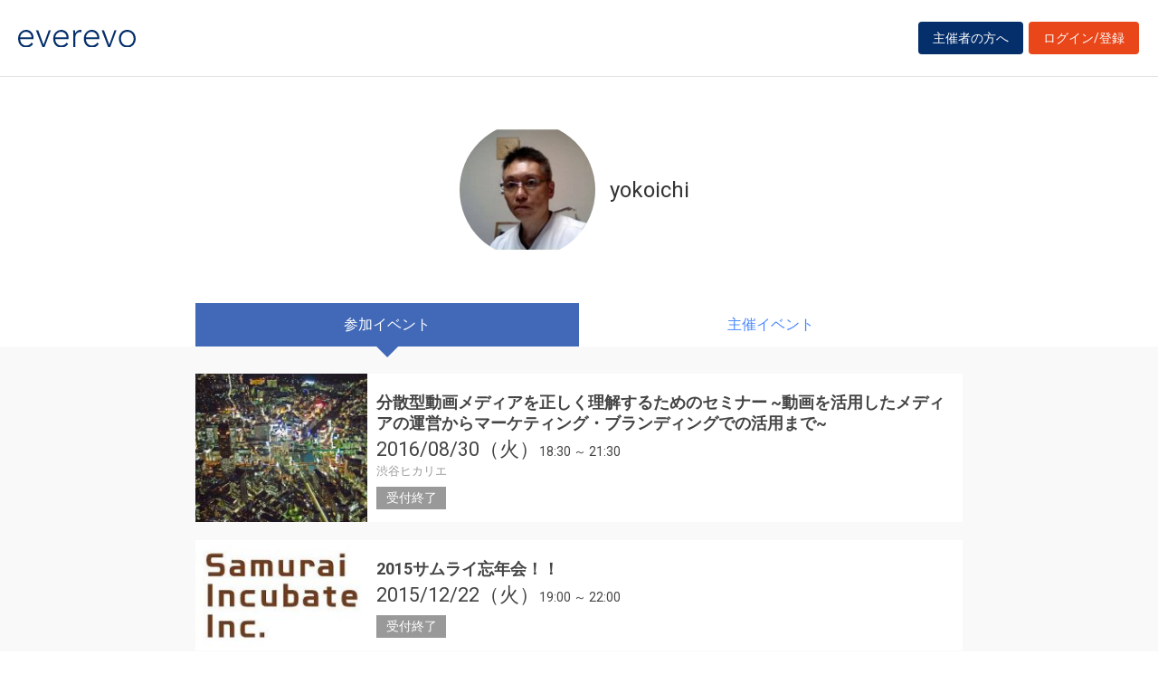

--- FILE ---
content_type: text/html; charset=UTF-8
request_url: https://everevo.com/user/909
body_size: 38780
content:
<!DOCTYPE html>
<html lang="ja">
    <head>
        <meta charset="UTF-8">
        <meta http-equiv="X-UA-Compatible" content="IE=edge,chrome=1">
        <title>yokoichiさんのイベント一覧</title>
        <meta name="description" content="イベント・セミナー・ライブ・講演会など、集客・チケット販売が簡単にできる管理サイトです。主催者と参加者をつなぐだけでなく、参加者同士のSNSコミュニケーションを創造します。">
        <meta name="viewport" content="width=device-width, initial-scale=1">
        <meta name="facebook-domain-verification" content="kavk2yohz4ewlo64x1ndkscfk77wgp" />
        <meta property="fb:app_id" content="166033490120610" />
        <meta property="og:type" content="website" />
        <meta property="og:title" content="everevo(イベレボ)|イベント・セミナー・チケット販売・集客サービス" />
        <meta property="og:url" content="https://everevo.com" />
        <meta property="og:description" content="イベント・セミナー・ライブ・講演会など、集客・チケット販売が簡単にできる管理サイトです。主催者と参加者をつなぐだけでなく、参加者同士のSNSコミュニケーションを創造します。" />
        <meta property="og:image" content="https://everevo.com/bundles/app/img/everevo_OGP.png" />
                    <link rel="stylesheet" href="/bundles/app/css/bootstrap.css">
            <link rel="stylesheet" href="/theme-chalk/index.css">
            <link rel="stylesheet" href="/css/app.css?v=307881441">
            <link rel="stylesheet" href="/bundles/app/css/style.css?v=560151781">
            <link rel="stylesheet" href="/css/add.css?v=2124173307">
                <link rel="icon" href="favicon.svg" type="image/svg+xml">
    </head>
    <body class="faq user">
            <div class="wrap" id="app">
        <header>
    <div class="drawer" style="display: none"><i></i></div>
    <div class="logo">
        <h1 class="h1"><a href="/"><img src="/img/logo.svg" alt="everevo"><img src="/img/logo-white.svg" alt="everevo" class="white"></a></h1>
    </div>
    <nav class="gmenu" style="display: none">
        <ul>
            <li><a href="/list">イベントをさがす</a></li>
            <li><a href="/feature">主催者の方へ</a></li>
            <li class="has_child"><a href="javascript:void(0)">ユーザーガイド</a>
                <div class="more_menu">
                    <ul>
                                                                        <li><a href="/function">機能一覧</a></li>
                    </ul>
                </div>
            </li>
        </ul>
    </nav>

            <div class="to_login to_editer to_org"><a class="btn btn-warning" href="/feature">主催者の方へ</a></div>
        <div class="to_login to_editer"><a class="btn btn-warning" href="/login">ログイン/登録</a></div>
    
</header>        <main class="user_main">
            <section class="page_header">
              <div class="container flex">
                <div class="inner">
              <h2 class="hd3">
                <div class="profile_wid">
                      <div class="c_img profile_pic" style="background-image: url(https://everevo.s3.amazonaws.com/accounts/909/a4300b002bcfb71f291dac175d52df94.jpeg);"></div>
                      <span class="profile_name">yokoichi</span>
                                                                                                                                                                                                                                                                                                                                                                                                                                                        </div>
              </h2>
                </div>
              </div>
            </section>
            <section class="content bg_g pb">

            <div class="w_tab">
              <div class="container">
                    <div class="row">
                      <div class="col-sm-12 col-md-9">
                        <ul class="">
                          <li class="active"><a href="/user/909?open=join">参加イベント</a></li>
                          <li class=""><a href="/user/909?open=auth">主催イベント</a></li>
                        </ul>
                      </div>
                    </div>
              </div>
            </div>

            <div class="container">
              <div class="row">
                <div class="col-sm-12 col-md-9">
                  <div class="box user_box">

                    <div class="tab-content">

                      <div class="tab-pane active" id="join">
                        <div class="w_item">
                                                            <div class="item done_item">
                                    <a class="item_inner" href="/event/32834">
                                        <div class="item_image c_img"
                                             style="background-image: url(https://everevo.s3.amazonaws.com/events/32834/a53f11bafbc0f7c5dc849e4e7c52790c.jpeg);"></div>
                                        <div class="item_content">
                                            <h4 class="item_ttl">分散型動画メディアを正しく理解するためのセミナー
~動画を活用したメディアの運営からマーケティング・ブランディングでの活用まで~</h4>
                                            <p class="item_datetime"><span class="date"><i>2016/08/30（火）</i> </span><span class="time">18:30 ～  21:30</span></p>
                                            <p class="item_place">渋谷ヒカリエ</p>
                                            <p class="item_note">
                                                受付終了                                            </p>
                                        </div>
                                    </a>
                                </div>

                                                            <div class="item done_item">
                                    <a class="item_inner" href="/event/27668">
                                        <div class="item_image c_img"
                                             style="background-image: url(https://everevo.s3.amazonaws.com/events/27668/636b6066c83019a32d0b56882f953283.jpeg);"></div>
                                        <div class="item_content">
                                            <h4 class="item_ttl">2015サムライ忘年会！！</h4>
                                            <p class="item_datetime"><span class="date"><i>2015/12/22（火）</i> </span><span class="time">19:00 ～  22:00</span></p>
                                            <p class="item_place"></p>
                                            <p class="item_note">
                                                受付終了                                            </p>
                                        </div>
                                    </a>
                                </div>

                                                            <div class="item done_item">
                                    <a class="item_inner" href="/event/26877">
                                        <div class="item_image c_img"
                                             style="background-image: url(https://everevo.s3.amazonaws.com/events/26877/4e8f29ca4c56abbba587246c645cab37.jpeg);"></div>
                                        <div class="item_content">
                                            <h4 class="item_ttl">SSI 4th Anniversary Party!!</h4>
                                            <p class="item_datetime"><span class="date"><i>2015/11/06（金）</i> </span><span class="time">19:00 ～  22:00</span></p>
                                            <p class="item_place"></p>
                                            <p class="item_note">
                                                受付終了                                            </p>
                                        </div>
                                    </a>
                                </div>

                                                            <div class="item done_item">
                                    <a class="item_inner" href="/event/26946">
                                        <div class="item_image c_img"
                                             style="background-image: url(https://everevo.s3.amazonaws.com/events/26946/fbaf4f8bb6515576e5316ef244371cb9.jpeg);"></div>
                                        <div class="item_content">
                                            <h4 class="item_ttl">Samurai Israeli Summit</h4>
                                            <p class="item_datetime"><span class="date"><i>2015/12/04（金）</i> </span><span class="time">13:00 ～  19:00</span></p>
                                            <p class="item_place">東京都港区赤坂一丁目12番32号　アーク森ビル31階</p>
                                            <p class="item_note">
                                                受付終了                                            </p>
                                        </div>
                                    </a>
                                </div>

                                                            <div class="item done_item">
                                    <a class="item_inner" href="/event/19820">
                                        <div class="item_image c_img"
                                             style="background-image: url(https://everevo.s3.amazonaws.com/events/19820/e02c9dfd3a9307c93a4ca4e505930d72.png);"></div>
                                        <div class="item_content">
                                            <h4 class="item_ttl">第11回Samurai Venture Summit　”Look to the future!!”『未来』</h4>
                                            <p class="item_datetime"><span class="date"><i>2015/04/25（土）</i> </span><span class="time">10:00 ～  22:00</span></p>
                                            <p class="item_place">東京都港区港南2-16-3品川グランドセントラルタワー2階受付</p>
                                            <p class="item_note">
                                                受付終了                                            </p>
                                        </div>
                                    </a>
                                </div>

                                                            <div class="item done_item">
                                    <a class="item_inner" href="/event/20421">
                                        <div class="item_image c_img"
                                             style="background-image: url(https://everevo.s3.amazonaws.com/events/20421/065cd70467518ef1a3f85fe834093474.jpg);"></div>
                                        <div class="item_content">
                                            <h4 class="item_ttl">SoftLayer×Samurai Meetup in TOKYO</h4>
                                            <p class="item_datetime"><span class="date"><i>2015/02/27（金）</i> </span><span class="time">10:00 ～  14:00</span></p>
                                            <p class="item_place"></p>
                                            <p class="item_note">
                                                受付終了                                            </p>
                                        </div>
                                    </a>
                                </div>

                                                            <div class="item done_item">
                                    <a class="item_inner" href="/event/19446">
                                        <div class="item_image c_img"
                                             style="background-image: url(https://everevo.s3.amazonaws.com/events/19446/aafd05df72a1c7524f584cc26700b8a5.jpg);"></div>
                                        <div class="item_content">
                                            <h4 class="item_ttl">【シェフ〜三ツ星フードトラック始めました〜】試写会</h4>
                                            <p class="item_datetime"><span class="date"><i>2015/02/10（火）</i> </span><span class="time">19:00 ～  21:30</span></p>
                                            <p class="item_place">〒105-8415  東京都港区虎ノ門4丁目1番28号  虎ノ門タワーズ オフィス2F</p>
                                            <p class="item_note">
                                                受付終了                                            </p>
                                        </div>
                                    </a>
                                </div>

                                                            <div class="item done_item">
                                    <a class="item_inner" href="/event/16010">
                                        <div class="item_image c_img"
                                             style="background-image: url(https://everevo.s3.amazonaws.com/events/16010/16be1080c3c95f432e5a0825763ea291.png);"></div>
                                        <div class="item_content">
                                            <h4 class="item_ttl">ASIA Startup Meetup</h4>
                                            <p class="item_datetime"><span class="date"><i>2014/10/14（火）</i> </span><span class="time">18:00 ～  22:00</span></p>
                                            <p class="item_place"></p>
                                            <p class="item_note">
                                                受付終了                                            </p>
                                        </div>
                                    </a>
                                </div>

                                                            <div class="item done_item">
                                    <a class="item_inner" href="/event/14601">
                                        <div class="item_image c_img"
                                             style="background-image: url(https://everevo.s3.amazonaws.com/events/14601/3c3b2fd224e78cbb18518bfe03081155.jpg);"></div>
                                        <div class="item_content">
                                            <h4 class="item_ttl">Digital Hollywood Samurai Venture Summit</h4>
                                            <p class="item_datetime"><span class="date"><i>2014/09/17（水）</i> </span><span class="time">18:00 ～  21:30</span></p>
                                            <p class="item_place">〒101-0062 東京都千代田区神田駿河台4-6 御茶ノ水ソラシティ アカデミア 3F/4F</p>
                                            <p class="item_note">
                                                受付終了                                            </p>
                                        </div>
                                    </a>
                                </div>

                                                            <div class="item done_item">
                                    <a class="item_inner" href="/event/14214">
                                        <div class="item_image c_img"
                                             style="background-image: url(https://everevo.s3.amazonaws.com/events/14214/8a7012ba46bec93bc34ab4edd5491be5.jpg);"></div>
                                        <div class="item_content">
                                            <h4 class="item_ttl">OMS「ものづくりを楽しむワークショップ」</h4>
                                            <p class="item_datetime"><span class="date"><i>2014/08/23（土）</i> </span><span class="time">14:00 ～  17:00</span></p>
                                            <p class="item_place">東京都千代田区丸の内3-2-3　富士ビル3F</p>
                                            <p class="item_note">
                                                受付終了                                            </p>
                                        </div>
                                    </a>
                                </div>

                                                            <div class="item done_item">
                                    <a class="item_inner" href="/event/13313">
                                        <div class="item_image c_img"
                                             style="background-image: url(https://everevo.s3.amazonaws.com/events/13313/2a6923d189a97633c3c7062f06401d92.png);"></div>
                                        <div class="item_content">
                                            <h4 class="item_ttl">Samurai-Bar</h4>
                                            <p class="item_datetime"><span class="date"><i>2014/07/17（木）</i> </span><span class="time">19:00 ～  22:00</span></p>
                                            <p class="item_place"></p>
                                            <p class="item_note">
                                                受付終了                                            </p>
                                        </div>
                                    </a>
                                </div>

                                                            <div class="item done_item">
                                    <a class="item_inner" href="/event/11542">
                                        <div class="item_image c_img"
                                             style="background-image: url(https://everevo.s3.amazonaws.com/events/11542/4494578bdba1e2c707ea13eb4b20e538.png);"></div>
                                        <div class="item_content">
                                            <h4 class="item_ttl">求ム！イスラエルから世界を攻めるサムライ！
第1回『Samurai House in Israel』入居起業家選考会
～サムライ達よ！今こそ、世界に斬り込め！～</h4>
                                            <p class="item_datetime"><span class="date"><i>2014/04/10（木）</i> </span><span class="time">19:00 ～  22:00</span></p>
                                            <p class="item_place"></p>
                                            <p class="item_note">
                                                受付終了                                            </p>
                                        </div>
                                    </a>
                                </div>

                                                            <div class="item done_item">
                                    <a class="item_inner" href="/event/10575">
                                        <div class="item_image c_img"
                                             style="background-image: url(https://everevo.s3.amazonaws.com/events/10575/fefcf136daa7f461dfc91e4b6cb6f644.jpg);"></div>
                                        <div class="item_content">
                                            <h4 class="item_ttl">第9回Samurai Venture Summit</h4>
                                            <p class="item_datetime"><span class="date"><i>2014/04/19（土）</i> </span><span class="time">09:30 ～  22:00</span></p>
                                            <p class="item_place">東京都港区港南2-16-3品川グランドセントラルタワー2階受付</p>
                                            <p class="item_note">
                                                受付終了                                            </p>
                                        </div>
                                    </a>
                                </div>

                                                            <div class="item done_item">
                                    <a class="item_inner" href="/event/8852">
                                        <div class="item_image c_img"
                                             style="background-image: url(https://everevo.s3.amazonaws.com/events/8852/90ffad195c9e2a18ad5b6ea163fbd1bf.jpg);"></div>
                                        <div class="item_content">
                                            <h4 class="item_ttl">第4回中年スタートアップ友の会〜じぇじぇじぇ！？(投資家へ)X倍返しだ！〜</h4>
                                            <p class="item_datetime"><span class="date"><i>2013/11/01（金）</i> </span><span class="time">19:00 ～  22:00</span></p>
                                            <p class="item_place">東京都新宿区歌舞伎町2-45-2 トキワビル</p>
                                            <p class="item_note">
                                                受付終了                                            </p>
                                        </div>
                                    </a>
                                </div>

                                                            <div class="item done_item">
                                    <a class="item_inner" href="/event/8906">
                                        <div class="item_image c_img"
                                             style="background-image: url(https://everevo.s3.amazonaws.com/events/8906/be58295c72b9506cbbbc691ef9e260ec.png);"></div>
                                        <div class="item_content">
                                            <h4 class="item_ttl">ASIA Startup Meetup vol.1</h4>
                                            <p class="item_datetime"><span class="date"><i>2013/11/19（火）</i> </span><span class="time">19:00 ～  21:30</span></p>
                                            <p class="item_place"></p>
                                            <p class="item_note">
                                                受付終了                                            </p>
                                        </div>
                                    </a>
                                </div>

                                                            <div class="item done_item">
                                    <a class="item_inner" href="/event/8019">
                                        <div class="item_image c_img"
                                             style="background-image: url(https://everevo.s3.amazonaws.com/events/8019/ca7ad176ef9b0f522614ace7f9c02949.png);"></div>
                                        <div class="item_content">
                                            <h4 class="item_ttl">#HORIE_SAMURAI DEMODAY</h4>
                                            <p class="item_datetime"><span class="date"><i>2013/10/13（日）</i> </span><span class="time">15:00 ～  19:00</span></p>
                                            <p class="item_place"></p>
                                            <p class="item_note">
                                                受付終了                                            </p>
                                        </div>
                                    </a>
                                </div>

                                                            <div class="item done_item">
                                    <a class="item_inner" href="/event/5349">
                                        <div class="item_image c_img"
                                             style="background-image: url(https://everevo.s3.amazonaws.com/events/5349/171f250b40f2e9ea7f4c6c92430a51c1.png);"></div>
                                        <div class="item_content">
                                            <h4 class="item_ttl">第8回Samurai Venture Summit</h4>
                                            <p class="item_datetime"><span class="date"><i>2013/09/28（土）</i> </span><span class="time">09:30 ～  23:55</span></p>
                                            <p class="item_place">東京都港区港南2-16-3品川グランドセントラルタワー2階受付</p>
                                            <p class="item_note">
                                                受付終了                                            </p>
                                        </div>
                                    </a>
                                </div>

                                                            <div class="item done_item">
                                    <a class="item_inner" href="/event/5763">
                                        <div class="item_image c_img"
                                             style="background-image: url(https://everevo.s3.amazonaws.com/events/5763/469e6251c8e0fdf63730d4182e9b5f58.gif);"></div>
                                        <div class="item_content">
                                            <h4 class="item_ttl">新事業創出支援シンポジウム &amp; Connect!
　　　～Jump Start NIPPON～</h4>
                                            <p class="item_datetime"><span class="date"><i>2013/06/12（水）</i> </span><span class="time">14:00 ～  19:30</span></p>
                                            <p class="item_place">東京都千代田区紀尾井町4‐1　ザ・メイン宴会場階</p>
                                            <p class="item_note">
                                                受付終了                                            </p>
                                        </div>
                                    </a>
                                </div>

                                                            <div class="item done_item">
                                    <a class="item_inner" href="/event/4708">
                                        <div class="item_image c_img"
                                             style="background-image: url(https://everevo.s3.amazonaws.com/events/4708/ab43b05fd356e8561562166dde6ef873.jpg);"></div>
                                        <div class="item_content">
                                            <h4 class="item_ttl">【初級モノづくり企業向け】第1回町工場トーク</h4>
                                            <p class="item_datetime"><span class="date"><i>2013/04/23（火）</i> </span><span class="time">19:00 ～  21:00</span></p>
                                            <p class="item_place">東京都江東区青海二丁目5番10号14階　MONO</p>
                                            <p class="item_note">
                                                受付終了                                            </p>
                                        </div>
                                    </a>
                                </div>

                                                            <div class="item done_item">
                                    <a class="item_inner" href="/event/2338">
                                        <div class="item_image c_img"
                                             style="background-image: url(https://everevo.s3.amazonaws.com/events/2338/4c0a878917d31bc13bf0495da804d3bd.jpg);"></div>
                                        <div class="item_content">
                                            <h4 class="item_ttl">日本を動かす、スタートアップ最大の祭典。
第7回 Samurai Venture Summit</h4>
                                            <p class="item_datetime"><span class="date"><i>2013/04/20（土）</i> </span><span class="time">09:30 ～  22:30</span></p>
                                            <p class="item_place">東京都港区港南 2-16-3 品川グランドセントラルタワー【入口は2階です！】</p>
                                            <p class="item_note">
                                                受付終了                                            </p>
                                        </div>
                                    </a>
                                </div>

                                                    </div>
                      </div>

                      <div class="tab-pane " id="auth">

                                                                                                                                                                                                                                                                                                                                                                                                                           
                        <div class="w_item">

                                                            <div class="item done_item">
                                    <a class="item_inner" href="/event/11088">
                                        <div class="item_image c_img"
                                             style="background-image: url(https://everevo.s3.amazonaws.com/events/11088/c8fe62a2ba0d61ecf883c5dbe72e2642.jpg);"></div>
                                        <div class="item_content">
                                            <h4 class="item_ttl">【中止】アニメーターカンファレンス2014</h4>
                                            <p class="item_datetime"><span class="date"><i>2014/03/25（火）</i> </span><span class="time">19:00 ～  21:00</span></p>
                                            <p class="item_place"></p>
                                            <p class="item_note">
                                                受付終了                                            </p>
                                        </div>
                                    </a>
                                </div>
                                                            <div class="item done_item">
                                    <a class="item_inner" href="/event/10939">
                                        <div class="item_image c_img"
                                             style="background-image: url(https://everevo.s3.amazonaws.com/events/10939/87fdd8137b2d55c0e0ff7f92510daf28.jpg);"></div>
                                        <div class="item_content">
                                            <h4 class="item_ttl">「第3回ポートフォリオ見せあい会」</h4>
                                            <p class="item_datetime"><span class="date"><i>2014/02/23（日）</i> </span><span class="time">15:00 ～  19:00</span></p>
                                            <p class="item_place">東京都中央区銀座2-4-19 浅野第3ビル5F</p>
                                            <p class="item_note">
                                                受付終了                                            </p>
                                        </div>
                                    </a>
                                </div>
                                                            <div class="item done_item">
                                    <a class="item_inner" href="/event/8535">
                                        <div class="item_image c_img"
                                             style="background-image: url(https://everevo.s3.amazonaws.com/events/8535/1da04f93743b84c4b2a7178ac358ccca.gif);"></div>
                                        <div class="item_content">
                                            <h4 class="item_ttl">【急募】感動創造集団をゼロから立ち上げるマーケティング担当募集！！</h4>
                                            <p class="item_datetime"><span class="date"><i>2013/12/24（火）</i> </span><span class="time">14:00 ～  18:00</span></p>
                                            <p class="item_place">東京都品川区東品川2-2-28 タチバナビル2階 Samurai Startup Island</p>
                                            <p class="item_note">
                                                受付終了                                            </p>
                                        </div>
                                    </a>
                                </div>
                                                            <div class="item done_item">
                                    <a class="item_inner" href="/event/5721">
                                        <div class="item_image c_img"
                                             style="background-image: url(https://everevo.s3.amazonaws.com/events/5721/2b7f3687e8160e619c84cb6b1feb104e.jpg);"></div>
                                        <div class="item_content">
                                            <h4 class="item_ttl">ワークショップ『レゴで鍛えるクリエイティブ思考！！』</h4>
                                            <p class="item_datetime"><span class="date"><i>2013/06/05（水）</i> </span><span class="time">19:00 ～  21:00</span></p>
                                            <p class="item_place">東京都江東区青海二丁目5番10号テレコムセンタービル東棟14階　MONO</p>
                                            <p class="item_note">
                                                受付終了                                            </p>
                                        </div>
                                    </a>
                                </div>
                                                            <div class="item done_item">
                                    <a class="item_inner" href="/event/4942">
                                        <div class="item_image c_img"
                                             style="background-image: url(https://everevo.s3.amazonaws.com/events/4942/cf29a76a0ced799890f54da80abfec45.jpg);"></div>
                                        <div class="item_content">
                                            <h4 class="item_ttl">ワークショップ『レゴで鍛えるクリエイティブ思考！！』</h4>
                                            <p class="item_datetime"><span class="date"><i>2013/05/08（水）</i> </span><span class="time">19:00 ～  21:00</span></p>
                                            <p class="item_place">東京都江東区青海二丁目5番10号 テレコムセンター東棟14階　MONO</p>
                                            <p class="item_note">
                                                受付終了                                            </p>
                                        </div>
                                    </a>
                                </div>
                            
                        </div>
                      </div>

                    </div>

                  </div>
                </div>
              </div>
            </div>

            </section>
        </main>
        <footer>
    <div class="footer_content">
        <div class="container">
            <div class="ci">
                <div class="logo"><a href="/"><img src="/img/logo-white.svg" alt=""></a></div>
            </div>
            <div class="footer_link">
                <div class="link_inner">
                    <ul>
                        <li><a href="/list">イベントを探す</a></li>
                        <li><a href="/feature">主催者の方へ</a></li>
                        <li><a href="/inquiry">お問い合わせ</a></li>
                    </ul>
                </div>
                <div class="link_inner">
                    <!--      <h6>ユーザーガイド</h6> -->
                    <ul>
                                                <li><a href="/help">ヘルプ</a></li>
                        <li><a href="/function">機能一覧</a></li>
                        <li><a href="https://www.socialwire.net/" target="_blank">運営会社</a></li>
                    </ul>
                </div>
                <div class="link_inner">
                    <ul>

                        <li><a href="/term">利用規約</a></li>
                        <li><a href="https://www.socialwire.net/privacy" target="_blank">個人情報保護方針</a></li>
                    </ul>
                </div>
                <div class="link_inner">
                    <ul>
                        <li><a href="/transactions">特定商取引法に基づく記載</a></li>
                        <li><a href="/login"><i class="fa fa-sign-in"></i>ログイン/登録</a></li>
                                                                    </ul>
                </div>
            </div>
        </div>
    </div>

    <p class="copyright tx11">Copyright © ソーシャルワイヤー株式会社, All Rights Reserved.</p>
</footer>
    </div>
                                <!-- Global site tag (gtag.js) - Google Analytics -->
            <script async src="https://www.googletagmanager.com/gtag/js?id=UA-6652299-20"></script>
            <script>
                window.dataLayer = window.dataLayer || [];
                function gtag(){dataLayer.push(arguments);}
                gtag('js', new Date());
                gtag('config', 'UA-6652299-20');
            </script>
            <script src="/js/app.js?v=330571895"></script>
            <script src="/bundles/fosjsrouting/js/router.min.js?v=1862026545"></script>
            <script src="/js/routing?callback=fos.Router.setData"></script>
            <script>
                $(function() {
                    $('.to_menu').click(function(event) {
                        if (!$("aside").has("div.menu_wid").length){
                            window.location.href='/event/attend?menu-open';
                        }
                    });
                });
            </script>
        
    <script src="/bundles/app/js/common.js?v=1876925899"></script>
    <script>
        ELEMENT.locale(ELEMENT.lang.ja);
        new Vue({
            el: '#app',
            data: {
                ev_ttl:"",
                ev_date:"",
            }
        })
    </script>
    </body>
</html>


--- FILE ---
content_type: text/css
request_url: https://everevo.com/bundles/app/css/style.css?v=560151781
body_size: 98967
content:
/*!
 *  Font Awesome 4.1.0 by @davegandy - http://fontawesome.io - @fontawesome
 *  License - http://fontawesome.io/license (Font: SIL OFL 1.1, CSS: MIT License)
 */
@import url("//fonts.googleapis.com/css?family=Roboto:400,300,200,100,700");
@import url("//fonts.googleapis.com/css?family=Droid+Serif:400,400i");
@font-face {
  font-family: 'FontAwesome';
  src: url("../fonts/fontawesome-webfont.eot?v=4.1.0");
  src: url("../fonts/fontawesome-webfont.eot?#iefix&v=4.1.0") format("embedded-opentype"), url("../fonts/fontawesome-webfont.woff?v=4.1.0") format("woff"), url("../fonts/fontawesome-webfont.ttf?v=4.1.0") format("truetype"), url("../fonts/fontawesome-webfont.svg?v=4.1.0#fontawesomeregular") format("svg");
  font-weight: normal;
  font-style: normal;
}

.fa {
  display: inline-block;
  font-family: FontAwesome;
  font-style: normal;
  font-weight: normal;
  line-height: 1;
  -webkit-font-smoothing: antialiased;
  -moz-osx-font-smoothing: grayscale;
}

.fa-lg {
  font-size: 1.33333333em;
  line-height: .75em;
  vertical-align: -15%;
}

.fa-2x {
  font-size: 2em;
}

.fa-3x {
  font-size: 3em;
}

.fa-4x {
  font-size: 4em;
}

.fa-5x {
  font-size: 5em;
}

.fa-fw {
  width: 1.28571429em;
  text-align: center;
}

.fa-ul {
  padding-left: 0;
  margin-left: 2.14285714em;
  list-style-type: none;
}

.fa-ul > li {
  position: relative;
}

.fa-li {
  position: absolute;
  left: -2.14285714em;
  width: 2.14285714em;
  top: .14285714em;
  text-align: center;
}

.fa-li.fa-lg {
  left: -1.85714286em;
}

.fa-border {
  padding: 0.2em 0.25em 0.15em;
  border: solid 0.08em #eee;
  border-radius: .1em;
}

.pull-right {
  float: right;
}

.pull-left {
  float: left;
}

.fa.pull-left {
  margin-right: .3em;
}

.fa.pull-right {
  margin-left: .3em;
}

.fa-spin {
  -webkit-animation: spin 2s infinite linear;
  -moz-animation: spin 2s infinite linear;
  -o-animation: spin 2s infinite linear;
  animation: spin 2s infinite linear;
}

@-moz-keyframes spin {
  0% {
    -moz-transform: rotate(0deg);
  }
  100% {
    -moz-transform: rotate(359deg);
  }
}

@-webkit-keyframes spin {
  0% {
    -webkit-transform: rotate(0deg);
  }
  100% {
    -webkit-transform: rotate(359deg);
  }
}

@-o-keyframes spin {
  0% {
    -o-transform: rotate(0deg);
  }
  100% {
    -o-transform: rotate(359deg);
  }
}

@keyframes spin {
  0% {
    -webkit-transform: rotate(0deg);
    transform: rotate(0deg);
  }
  100% {
    -webkit-transform: rotate(359deg);
    transform: rotate(359deg);
  }
}

.fa-rotate-90 {
  filter: progid:DXImageTransform.Microsoft.BasicImage(rotation=1);
  -webkit-transform: rotate(90deg);
  -moz-transform: rotate(90deg);
  -ms-transform: rotate(90deg);
  -o-transform: rotate(90deg);
  transform: rotate(90deg);
}

.fa-rotate-180 {
  filter: progid:DXImageTransform.Microsoft.BasicImage(rotation=2);
  -webkit-transform: rotate(180deg);
  -moz-transform: rotate(180deg);
  -ms-transform: rotate(180deg);
  -o-transform: rotate(180deg);
  transform: rotate(180deg);
}

.fa-rotate-270 {
  filter: progid:DXImageTransform.Microsoft.BasicImage(rotation=3);
  -webkit-transform: rotate(270deg);
  -moz-transform: rotate(270deg);
  -ms-transform: rotate(270deg);
  -o-transform: rotate(270deg);
  transform: rotate(270deg);
}

.fa-flip-horizontal {
  filter: progid:DXImageTransform.Microsoft.BasicImage(rotation=0, mirror=1);
  -webkit-transform: scale(-1, 1);
  -moz-transform: scale(-1, 1);
  -ms-transform: scale(-1, 1);
  -o-transform: scale(-1, 1);
  transform: scale(-1, 1);
}

.fa-flip-vertical {
  filter: progid:DXImageTransform.Microsoft.BasicImage(rotation=2, mirror=1);
  -webkit-transform: scale(1, -1);
  -moz-transform: scale(1, -1);
  -ms-transform: scale(1, -1);
  -o-transform: scale(1, -1);
  transform: scale(1, -1);
}

.fa-stack {
  position: relative;
  display: inline-block;
  width: 2em;
  height: 2em;
  line-height: 2em;
  vertical-align: middle;
}

.fa-stack-1x, .fa-stack-2x {
  position: absolute;
  left: 0;
  width: 100%;
  text-align: center;
}

.fa-stack-1x {
  line-height: inherit;
}

.fa-stack-2x {
  font-size: 2em;
}

.fa-inverse {
  color: #fff;
}

.fa-glass:before {
  content: "\f000";
}

.fa-music:before {
  content: "\f001";
}

.fa-search:before {
  content: "\f002";
}

.fa-envelope-o:before {
  content: "\f003";
}

.fa-heart:before {
  content: "\f004";
}

.fa-star:before {
  content: "\f005";
}

.fa-star-o:before {
  content: "\f006";
}

.fa-user:before {
  content: "\f007";
}

.fa-film:before {
  content: "\f008";
}

.fa-th-large:before {
  content: "\f009";
}

.fa-th:before {
  content: "\f00a";
}

.fa-th-list:before {
  content: "\f00b";
}

.fa-check:before {
  content: "\f00c";
}

.fa-times:before {
  content: "\f00d";
}

.fa-search-plus:before {
  content: "\f00e";
}

.fa-search-minus:before {
  content: "\f010";
}

.fa-power-off:before {
  content: "\f011";
}

.fa-signal:before {
  content: "\f012";
}

.fa-gear:before, .fa-cog:before {
  content: "\f013";
}

.fa-trash-o:before {
  content: "\f014";
}

.fa-home:before {
  content: "\f015";
}

.fa-file-o:before {
  content: "\f016";
}

.fa-clock-o:before {
  content: "\f017";
}

.fa-road:before {
  content: "\f018";
}

.fa-download:before {
  content: "\f019";
}

.fa-arrow-circle-o-down:before {
  content: "\f01a";
}

.fa-arrow-circle-o-up:before {
  content: "\f01b";
}

.fa-inbox:before {
  content: "\f01c";
}

.fa-play-circle-o:before {
  content: "\f01d";
}

.fa-rotate-right:before, .fa-repeat:before {
  content: "\f01e";
}

.fa-refresh:before {
  content: "\f021";
}

.fa-list-alt:before {
  content: "\f022";
}

.fa-lock:before {
  content: "\f023";
}

.fa-flag:before {
  content: "\f024";
}

.fa-headphones:before {
  content: "\f025";
}

.fa-volume-off:before {
  content: "\f026";
}

.fa-volume-down:before {
  content: "\f027";
}

.fa-volume-up:before {
  content: "\f028";
}

.fa-qrcode:before {
  content: "\f029";
}

.fa-barcode:before {
  content: "\f02a";
}

.fa-tag:before {
  content: "\f02b";
}

.fa-tags:before {
  content: "\f02c";
}

.fa-book:before {
  content: "\f02d";
}

.fa-bookmark:before {
  content: "\f02e";
}

.fa-print:before {
  content: "\f02f";
}

.fa-camera:before {
  content: "\f030";
}

.fa-font:before {
  content: "\f031";
}

.fa-bold:before {
  content: "\f032";
}

.fa-italic:before {
  content: "\f033";
}

.fa-text-height:before {
  content: "\f034";
}

.fa-text-width:before {
  content: "\f035";
}

.fa-align-left:before {
  content: "\f036";
}

.fa-align-center:before {
  content: "\f037";
}

.fa-align-right:before {
  content: "\f038";
}

.fa-align-justify:before {
  content: "\f039";
}

.fa-list:before {
  content: "\f03a";
}

.fa-dedent:before, .fa-outdent:before {
  content: "\f03b";
}

.fa-indent:before {
  content: "\f03c";
}

.fa-video-camera:before {
  content: "\f03d";
}

.fa-photo:before, .fa-image:before, .fa-picture-o:before {
  content: "\f03e";
}

.fa-pencil:before {
  content: "\f040";
}

.fa-map-marker:before {
  content: "\f041";
}

.fa-adjust:before {
  content: "\f042";
}

.fa-tint:before {
  content: "\f043";
}

.fa-edit:before, .fa-pencil-square-o:before {
  content: "\f044";
}

.fa-share-square-o:before {
  content: "\f045";
}

.fa-check-square-o:before {
  content: "\f046";
}

.fa-arrows:before {
  content: "\f047";
}

.fa-step-backward:before {
  content: "\f048";
}

.fa-fast-backward:before {
  content: "\f049";
}

.fa-backward:before {
  content: "\f04a";
}

.fa-play:before {
  content: "\f04b";
}

.fa-pause:before {
  content: "\f04c";
}

.fa-stop:before {
  content: "\f04d";
}

.fa-forward:before {
  content: "\f04e";
}

.fa-fast-forward:before {
  content: "\f050";
}

.fa-step-forward:before {
  content: "\f051";
}

.fa-eject:before {
  content: "\f052";
}

.fa-chevron-left:before {
  content: "\f053";
}

.fa-chevron-right:before {
  content: "\f054";
}

.fa-plus-circle:before {
  content: "\f055";
}

.fa-minus-circle:before {
  content: "\f056";
}

.fa-times-circle:before {
  content: "\f057";
}

.fa-check-circle:before {
  content: "\f058";
}

.fa-question-circle:before {
  content: "\f059";
}

.fa-info-circle:before {
  content: "\f05a";
}

.fa-crosshairs:before {
  content: "\f05b";
}

.fa-times-circle-o:before {
  content: "\f05c";
}

.fa-check-circle-o:before {
  content: "\f05d";
}

.fa-ban:before {
  content: "\f05e";
}

.fa-arrow-left:before {
  content: "\f060";
}

.fa-arrow-right:before {
  content: "\f061";
}

.fa-arrow-up:before {
  content: "\f062";
}

.fa-arrow-down:before {
  content: "\f063";
}

.fa-mail-forward:before, .fa-share:before {
  content: "\f064";
}

.fa-expand:before {
  content: "\f065";
}

.fa-compress:before {
  content: "\f066";
}

.fa-plus:before {
  content: "\f067";
}

.fa-minus:before {
  content: "\f068";
}

.fa-asterisk:before {
  content: "\f069";
}

.fa-exclamation-circle:before {
  content: "\f06a";
}

.fa-gift:before {
  content: "\f06b";
}

.fa-leaf:before {
  content: "\f06c";
}

.fa-fire:before {
  content: "\f06d";
}

.fa-eye:before {
  content: "\f06e";
}

.fa-eye-slash:before {
  content: "\f070";
}

.fa-warning:before, .fa-exclamation-triangle:before {
  content: "\f071";
}

.fa-plane:before {
  content: "\f072";
}

.fa-calendar:before {
  content: "\f073";
}

.fa-random:before {
  content: "\f074";
}

.fa-comment:before {
  content: "\f075";
}

.fa-magnet:before {
  content: "\f076";
}

.fa-chevron-up:before {
  content: "\f077";
}

.fa-chevron-down:before {
  content: "\f078";
}

.fa-retweet:before {
  content: "\f079";
}

.fa-shopping-cart:before {
  content: "\f07a";
}

.fa-folder:before {
  content: "\f07b";
}

.fa-folder-open:before {
  content: "\f07c";
}

.fa-arrows-v:before {
  content: "\f07d";
}

.fa-arrows-h:before {
  content: "\f07e";
}

.fa-bar-chart-o:before {
  content: "\f080";
}

.fa-twitter-square:before {
  content: "\f081";
}

.fa-facebook-square:before {
  content: "\f082";
}

.fa-camera-retro:before {
  content: "\f083";
}

.fa-key:before {
  content: "\f084";
}

.fa-gears:before, .fa-cogs:before {
  content: "\f085";
}

.fa-comments:before {
  content: "\f086";
}

.fa-thumbs-o-up:before {
  content: "\f087";
}

.fa-thumbs-o-down:before {
  content: "\f088";
}

.fa-star-half:before {
  content: "\f089";
}

.fa-heart-o:before {
  content: "\f08a";
}

.fa-sign-out:before {
  content: "\f08b";
}

.fa-linkedin-square:before {
  content: "\f08c";
}

.fa-thumb-tack:before {
  content: "\f08d";
}

.fa-external-link:before {
  content: "\f08e";
}

.fa-sign-in:before {
  content: "\f090";
}

.fa-trophy:before {
  content: "\f091";
}

.fa-github-square:before {
  content: "\f092";
}

.fa-upload:before {
  content: "\f093";
}

.fa-lemon-o:before {
  content: "\f094";
}

.fa-phone:before {
  content: "\f095";
}

.fa-square-o:before {
  content: "\f096";
}

.fa-bookmark-o:before {
  content: "\f097";
}

.fa-phone-square:before {
  content: "\f098";
}

.fa-twitter:before {
  content: "\f099";
}

.fa-facebook:before {
  content: "\f09a";
}

.fa-github:before {
  content: "\f09b";
}

.fa-unlock:before {
  content: "\f09c";
}

.fa-credit-card:before {
  content: "\f09d";
}

.fa-rss:before {
  content: "\f09e";
}

.fa-hdd-o:before {
  content: "\f0a0";
}

.fa-bullhorn:before {
  content: "\f0a1";
}

.fa-bell:before {
  content: "\f0f3";
}

.fa-certificate:before {
  content: "\f0a3";
}

.fa-hand-o-right:before {
  content: "\f0a4";
}

.fa-hand-o-left:before {
  content: "\f0a5";
}

.fa-hand-o-up:before {
  content: "\f0a6";
}

.fa-hand-o-down:before {
  content: "\f0a7";
}

.fa-arrow-circle-left:before {
  content: "\f0a8";
}

.fa-arrow-circle-right:before {
  content: "\f0a9";
}

.fa-arrow-circle-up:before {
  content: "\f0aa";
}

.fa-arrow-circle-down:before {
  content: "\f0ab";
}

.fa-globe:before {
  content: "\f0ac";
}

.fa-wrench:before {
  content: "\f0ad";
}

.fa-tasks:before {
  content: "\f0ae";
}

.fa-filter:before {
  content: "\f0b0";
}

.fa-briefcase:before {
  content: "\f0b1";
}

.fa-arrows-alt:before {
  content: "\f0b2";
}

.fa-group:before, .fa-users:before {
  content: "\f0c0";
}

.fa-chain:before, .fa-link:before {
  content: "\f0c1";
}

.fa-cloud:before {
  content: "\f0c2";
}

.fa-flask:before {
  content: "\f0c3";
}

.fa-cut:before, .fa-scissors:before {
  content: "\f0c4";
}

.fa-copy:before, .fa-files-o:before {
  content: "\f0c5";
}

.fa-paperclip:before {
  content: "\f0c6";
}

.fa-save:before, .fa-floppy-o:before {
  content: "\f0c7";
}

.fa-square:before {
  content: "\f0c8";
}

.fa-navicon:before, .fa-reorder:before, .fa-bars:before {
  content: "\f0c9";
}

.fa-list-ul:before {
  content: "\f0ca";
}

.fa-list-ol:before {
  content: "\f0cb";
}

.fa-strikethrough:before {
  content: "\f0cc";
}

.fa-underline:before {
  content: "\f0cd";
}

.fa-table:before {
  content: "\f0ce";
}

.fa-magic:before {
  content: "\f0d0";
}

.fa-truck:before {
  content: "\f0d1";
}

.fa-pinterest:before {
  content: "\f0d2";
}

.fa-pinterest-square:before {
  content: "\f0d3";
}

.fa-google-plus-square:before {
  content: "\f0d4";
}

.fa-google-plus:before {
  content: "\f0d5";
}

.fa-money:before {
  content: "\f0d6";
}

.fa-caret-down:before {
  content: "\f0d7";
}

.fa-caret-up:before {
  content: "\f0d8";
}

.fa-caret-left:before {
  content: "\f0d9";
}

.fa-caret-right:before {
  content: "\f0da";
}

.fa-columns:before {
  content: "\f0db";
}

.fa-unsorted:before, .fa-sort:before {
  content: "\f0dc";
}

.fa-sort-down:before, .fa-sort-desc:before {
  content: "\f0dd";
}

.fa-sort-up:before, .fa-sort-asc:before {
  content: "\f0de";
}

.fa-envelope:before {
  content: "\f0e0";
}

.fa-linkedin:before {
  content: "\f0e1";
}

.fa-rotate-left:before, .fa-undo:before {
  content: "\f0e2";
}

.fa-legal:before, .fa-gavel:before {
  content: "\f0e3";
}

.fa-dashboard:before, .fa-tachometer:before {
  content: "\f0e4";
}

.fa-comment-o:before {
  content: "\f0e5";
}

.fa-comments-o:before {
  content: "\f0e6";
}

.fa-flash:before, .fa-bolt:before {
  content: "\f0e7";
}

.fa-sitemap:before {
  content: "\f0e8";
}

.fa-umbrella:before {
  content: "\f0e9";
}

.fa-paste:before, .fa-clipboard:before {
  content: "\f0ea";
}

.fa-lightbulb-o:before {
  content: "\f0eb";
}

.fa-exchange:before {
  content: "\f0ec";
}

.fa-cloud-download:before {
  content: "\f0ed";
}

.fa-cloud-upload:before {
  content: "\f0ee";
}

.fa-user-md:before {
  content: "\f0f0";
}

.fa-stethoscope:before {
  content: "\f0f1";
}

.fa-suitcase:before {
  content: "\f0f2";
}

.fa-bell-o:before {
  content: "\f0a2";
}

.fa-coffee:before {
  content: "\f0f4";
}

.fa-cutlery:before {
  content: "\f0f5";
}

.fa-file-text-o:before {
  content: "\f0f6";
}

.fa-building-o:before {
  content: "\f0f7";
}

.fa-hospital-o:before {
  content: "\f0f8";
}

.fa-ambulance:before {
  content: "\f0f9";
}

.fa-medkit:before {
  content: "\f0fa";
}

.fa-fighter-jet:before {
  content: "\f0fb";
}

.fa-beer:before {
  content: "\f0fc";
}

.fa-h-square:before {
  content: "\f0fd";
}

.fa-plus-square:before {
  content: "\f0fe";
}

.fa-angle-double-left:before {
  content: "\f100";
}

.fa-angle-double-right:before {
  content: "\f101";
}

.fa-angle-double-up:before {
  content: "\f102";
}

.fa-angle-double-down:before {
  content: "\f103";
}

.fa-angle-left:before {
  content: "\f104";
}

.fa-angle-right:before {
  content: "\f105";
}

.fa-angle-up:before {
  content: "\f106";
}

.fa-angle-down:before {
  content: "\f107";
}

.fa-desktop:before {
  content: "\f108";
}

.fa-laptop:before {
  content: "\f109";
}

.fa-tablet:before {
  content: "\f10a";
}

.fa-mobile-phone:before, .fa-mobile:before {
  content: "\f10b";
}

.fa-circle-o:before {
  content: "\f10c";
}

.fa-quote-left:before {
  content: "\f10d";
}

.fa-quote-right:before {
  content: "\f10e";
}

.fa-spinner:before {
  content: "\f110";
}

.fa-circle:before {
  content: "\f111";
}

.fa-mail-reply:before, .fa-reply:before {
  content: "\f112";
}

.fa-github-alt:before {
  content: "\f113";
}

.fa-folder-o:before {
  content: "\f114";
}

.fa-folder-open-o:before {
  content: "\f115";
}

.fa-smile-o:before {
  content: "\f118";
}

.fa-frown-o:before {
  content: "\f119";
}

.fa-meh-o:before {
  content: "\f11a";
}

.fa-gamepad:before {
  content: "\f11b";
}

.fa-keyboard-o:before {
  content: "\f11c";
}

.fa-flag-o:before {
  content: "\f11d";
}

.fa-flag-checkered:before {
  content: "\f11e";
}

.fa-terminal:before {
  content: "\f120";
}

.fa-code:before {
  content: "\f121";
}

.fa-mail-reply-all:before, .fa-reply-all:before {
  content: "\f122";
}

.fa-star-half-empty:before, .fa-star-half-full:before, .fa-star-half-o:before {
  content: "\f123";
}

.fa-location-arrow:before {
  content: "\f124";
}

.fa-crop:before {
  content: "\f125";
}

.fa-code-fork:before {
  content: "\f126";
}

.fa-unlink:before, .fa-chain-broken:before {
  content: "\f127";
}

.fa-question:before {
  content: "\f128";
}

.fa-info:before {
  content: "\f129";
}

.fa-exclamation:before {
  content: "\f12a";
}

.fa-superscript:before {
  content: "\f12b";
}

.fa-subscript:before {
  content: "\f12c";
}

.fa-eraser:before {
  content: "\f12d";
}

.fa-puzzle-piece:before {
  content: "\f12e";
}

.fa-microphone:before {
  content: "\f130";
}

.fa-microphone-slash:before {
  content: "\f131";
}

.fa-shield:before {
  content: "\f132";
}

.fa-calendar-o:before {
  content: "\f133";
}

.fa-fire-extinguisher:before {
  content: "\f134";
}

.fa-rocket:before {
  content: "\f135";
}

.fa-maxcdn:before {
  content: "\f136";
}

.fa-chevron-circle-left:before {
  content: "\f137";
}

.fa-chevron-circle-right:before {
  content: "\f138";
}

.fa-chevron-circle-up:before {
  content: "\f139";
}

.fa-chevron-circle-down:before {
  content: "\f13a";
}

.fa-html5:before {
  content: "\f13b";
}

.fa-css3:before {
  content: "\f13c";
}

.fa-anchor:before {
  content: "\f13d";
}

.fa-unlock-alt:before {
  content: "\f13e";
}

.fa-bullseye:before {
  content: "\f140";
}

.fa-ellipsis-h:before {
  content: "\f141";
}

.fa-ellipsis-v:before {
  content: "\f142";
}

.fa-rss-square:before {
  content: "\f143";
}

.fa-play-circle:before {
  content: "\f144";
}

.fa-ticket:before {
  content: "\f145";
}

.fa-minus-square:before {
  content: "\f146";
}

.fa-minus-square-o:before {
  content: "\f147";
}

.fa-level-up:before {
  content: "\f148";
}

.fa-level-down:before {
  content: "\f149";
}

.fa-check-square:before {
  content: "\f14a";
}

.fa-pencil-square:before {
  content: "\f14b";
}

.fa-external-link-square:before {
  content: "\f14c";
}

.fa-share-square:before {
  content: "\f14d";
}

.fa-compass:before {
  content: "\f14e";
}

.fa-toggle-down:before, .fa-caret-square-o-down:before {
  content: "\f150";
}

.fa-toggle-up:before, .fa-caret-square-o-up:before {
  content: "\f151";
}

.fa-toggle-right:before, .fa-caret-square-o-right:before {
  content: "\f152";
}

.fa-euro:before, .fa-eur:before {
  content: "\f153";
}

.fa-gbp:before {
  content: "\f154";
}

.fa-dollar:before, .fa-usd:before {
  content: "\f155";
}

.fa-rupee:before, .fa-inr:before {
  content: "\f156";
}

.fa-cny:before, .fa-rmb:before, .fa-yen:before, .fa-jpy:before {
  content: "\f157";
}

.fa-ruble:before, .fa-rouble:before, .fa-rub:before {
  content: "\f158";
}

.fa-won:before, .fa-krw:before {
  content: "\f159";
}

.fa-bitcoin:before, .fa-btc:before {
  content: "\f15a";
}

.fa-file:before {
  content: "\f15b";
}

.fa-file-text:before {
  content: "\f15c";
}

.fa-sort-alpha-asc:before {
  content: "\f15d";
}

.fa-sort-alpha-desc:before {
  content: "\f15e";
}

.fa-sort-amount-asc:before {
  content: "\f160";
}

.fa-sort-amount-desc:before {
  content: "\f161";
}

.fa-sort-numeric-asc:before {
  content: "\f162";
}

.fa-sort-numeric-desc:before {
  content: "\f163";
}

.fa-thumbs-up:before {
  content: "\f164";
}

.fa-thumbs-down:before {
  content: "\f165";
}

.fa-youtube-square:before {
  content: "\f166";
}

.fa-youtube:before {
  content: "\f167";
}

.fa-xing:before {
  content: "\f168";
}

.fa-xing-square:before {
  content: "\f169";
}

.fa-youtube-play:before {
  content: "\f16a";
}

.fa-dropbox:before {
  content: "\f16b";
}

.fa-stack-overflow:before {
  content: "\f16c";
}

.fa-instagram:before {
  content: "\f16d";
}

.fa-flickr:before {
  content: "\f16e";
}

.fa-adn:before {
  content: "\f170";
}

.fa-bitbucket:before {
  content: "\f171";
}

.fa-bitbucket-square:before {
  content: "\f172";
}

.fa-tumblr:before {
  content: "\f173";
}

.fa-tumblr-square:before {
  content: "\f174";
}

.fa-long-arrow-down:before {
  content: "\f175";
}

.fa-long-arrow-up:before {
  content: "\f176";
}

.fa-long-arrow-left:before {
  content: "\f177";
}

.fa-long-arrow-right:before {
  content: "\f178";
}

.fa-apple:before {
  content: "\f179";
}

.fa-windows:before {
  content: "\f17a";
}

.fa-android:before {
  content: "\f17b";
}

.fa-linux:before {
  content: "\f17c";
}

.fa-dribbble:before {
  content: "\f17d";
}

.fa-skype:before {
  content: "\f17e";
}

.fa-foursquare:before {
  content: "\f180";
}

.fa-trello:before {
  content: "\f181";
}

.fa-female:before {
  content: "\f182";
}

.fa-male:before {
  content: "\f183";
}

.fa-gittip:before {
  content: "\f184";
}

.fa-sun-o:before {
  content: "\f185";
}

.fa-moon-o:before {
  content: "\f186";
}

.fa-archive:before {
  content: "\f187";
}

.fa-bug:before {
  content: "\f188";
}

.fa-vk:before {
  content: "\f189";
}

.fa-weibo:before {
  content: "\f18a";
}

.fa-renren:before {
  content: "\f18b";
}

.fa-pagelines:before {
  content: "\f18c";
}

.fa-stack-exchange:before {
  content: "\f18d";
}

.fa-arrow-circle-o-right:before {
  content: "\f18e";
}

.fa-arrow-circle-o-left:before {
  content: "\f190";
}

.fa-toggle-left:before, .fa-caret-square-o-left:before {
  content: "\f191";
}

.fa-dot-circle-o:before {
  content: "\f192";
}

.fa-wheelchair:before {
  content: "\f193";
}

.fa-vimeo-square:before {
  content: "\f194";
}

.fa-turkish-lira:before, .fa-try:before {
  content: "\f195";
}

.fa-plus-square-o:before {
  content: "\f196";
}

.fa-space-shuttle:before {
  content: "\f197";
}

.fa-slack:before {
  content: "\f198";
}

.fa-envelope-square:before {
  content: "\f199";
}

.fa-wordpress:before {
  content: "\f19a";
}

.fa-openid:before {
  content: "\f19b";
}

.fa-institution:before, .fa-bank:before, .fa-university:before {
  content: "\f19c";
}

.fa-mortar-board:before, .fa-graduation-cap:before {
  content: "\f19d";
}

.fa-yahoo:before {
  content: "\f19e";
}

.fa-google:before {
  content: "\f1a0";
}

.fa-reddit:before {
  content: "\f1a1";
}

.fa-reddit-square:before {
  content: "\f1a2";
}

.fa-stumbleupon-circle:before {
  content: "\f1a3";
}

.fa-stumbleupon:before {
  content: "\f1a4";
}

.fa-delicious:before {
  content: "\f1a5";
}

.fa-digg:before {
  content: "\f1a6";
}

.fa-pied-piper-square:before, .fa-pied-piper:before {
  content: "\f1a7";
}

.fa-pied-piper-alt:before {
  content: "\f1a8";
}

.fa-drupal:before {
  content: "\f1a9";
}

.fa-joomla:before {
  content: "\f1aa";
}

.fa-language:before {
  content: "\f1ab";
}

.fa-fax:before {
  content: "\f1ac";
}

.fa-building:before {
  content: "\f1ad";
}

.fa-child:before {
  content: "\f1ae";
}

.fa-paw:before {
  content: "\f1b0";
}

.fa-spoon:before {
  content: "\f1b1";
}

.fa-cube:before {
  content: "\f1b2";
}

.fa-cubes:before {
  content: "\f1b3";
}

.fa-behance:before {
  content: "\f1b4";
}

.fa-behance-square:before {
  content: "\f1b5";
}

.fa-steam:before {
  content: "\f1b6";
}

.fa-steam-square:before {
  content: "\f1b7";
}

.fa-recycle:before {
  content: "\f1b8";
}

.fa-automobile:before, .fa-car:before {
  content: "\f1b9";
}

.fa-cab:before, .fa-taxi:before {
  content: "\f1ba";
}

.fa-tree:before {
  content: "\f1bb";
}

.fa-spotify:before {
  content: "\f1bc";
}

.fa-deviantart:before {
  content: "\f1bd";
}

.fa-soundcloud:before {
  content: "\f1be";
}

.fa-database:before {
  content: "\f1c0";
}

.fa-file-pdf-o:before {
  content: "\f1c1";
}

.fa-file-word-o:before {
  content: "\f1c2";
}

.fa-file-excel-o:before {
  content: "\f1c3";
}

.fa-file-powerpoint-o:before {
  content: "\f1c4";
}

.fa-file-photo-o:before, .fa-file-picture-o:before, .fa-file-image-o:before {
  content: "\f1c5";
}

.fa-file-zip-o:before, .fa-file-archive-o:before {
  content: "\f1c6";
}

.fa-file-sound-o:before, .fa-file-audio-o:before {
  content: "\f1c7";
}

.fa-file-movie-o:before, .fa-file-video-o:before {
  content: "\f1c8";
}

.fa-file-code-o:before {
  content: "\f1c9";
}

.fa-vine:before {
  content: "\f1ca";
}

.fa-codepen:before {
  content: "\f1cb";
}

.fa-jsfiddle:before {
  content: "\f1cc";
}

.fa-life-bouy:before, .fa-life-saver:before, .fa-support:before, .fa-life-ring:before {
  content: "\f1cd";
}

.fa-circle-o-notch:before {
  content: "\f1ce";
}

.fa-ra:before, .fa-rebel:before {
  content: "\f1d0";
}

.fa-ge:before, .fa-empire:before {
  content: "\f1d1";
}

.fa-git-square:before {
  content: "\f1d2";
}

.fa-git:before {
  content: "\f1d3";
}

.fa-hacker-news:before {
  content: "\f1d4";
}

.fa-tencent-weibo:before {
  content: "\f1d5";
}

.fa-qq:before {
  content: "\f1d6";
}

.fa-wechat:before, .fa-weixin:before {
  content: "\f1d7";
}

.fa-send:before, .fa-paper-plane:before {
  content: "\f1d8";
}

.fa-send-o:before, .fa-paper-plane-o:before {
  content: "\f1d9";
}

.fa-history:before {
  content: "\f1da";
}

.fa-circle-thin:before {
  content: "\f1db";
}

.fa-header:before {
  content: "\f1dc";
}

.fa-paragraph:before {
  content: "\f1dd";
}

.fa-sliders:before {
  content: "\f1de";
}

.fa-share-alt:before {
  content: "\f1e0";
}

.fa-share-alt-square:before {
  content: "\f1e1";
}

.fa-bomb:before {
  content: "\f1e2";
}

@font-face {
  font-family: 'Pe-icon-7-stroke';
  src: url("../fonts/Pe-icon-7-stroke.eot?-2irksn");
  src: url("../fonts/Pe-icon-7-stroke.eot?#iefix-2irksn") format("embedded-opentype"), url("../fonts/Pe-icon-7-stroke.woff?-2irksn") format("woff"), url("../fonts/Pe-icon-7-stroke.ttf?-2irksn") format("truetype"), url("../fonts/Pe-icon-7-stroke.svg?-2irksn#Pe-icon-7-stroke") format("svg");
  font-weight: normal;
  font-style: normal;
}

[class^="pe-7s-"], [class*=" pe-7s-"] {
  display: inline-block;
  font-family: 'Pe-icon-7-stroke';
  speak: none;
  font-style: normal;
  font-weight: normal;
  font-variant: normal;
  text-transform: none;
  line-height: 1;
  /* Better Font Rendering =========== */
  -webkit-font-smoothing: antialiased;
  -moz-osx-font-smoothing: grayscale;
}

.pe-7s-cloud-upload:before {
  content: "\e68a";
}

.pe-7s-cash:before {
  content: "\e68c";
}

.pe-7s-close:before {
  content: "\e680";
}

.pe-7s-bluetooth:before {
  content: "\e68d";
}

.pe-7s-cloud-download:before {
  content: "\e68b";
}

.pe-7s-way:before {
  content: "\e68e";
}

.pe-7s-close-circle:before {
  content: "\e681";
}

.pe-7s-id:before {
  content: "\e68f";
}

.pe-7s-angle-up:before {
  content: "\e682";
}

.pe-7s-wristwatch:before {
  content: "\e690";
}

.pe-7s-angle-up-circle:before {
  content: "\e683";
}

.pe-7s-world:before {
  content: "\e691";
}

.pe-7s-angle-right:before {
  content: "\e684";
}

.pe-7s-volume:before {
  content: "\e692";
}

.pe-7s-angle-right-circle:before {
  content: "\e685";
}

.pe-7s-users:before {
  content: "\e693";
}

.pe-7s-angle-left:before {
  content: "\e686";
}

.pe-7s-user-female:before {
  content: "\e694";
}

.pe-7s-angle-left-circle:before {
  content: "\e687";
}

.pe-7s-up-arrow:before {
  content: "\e695";
}

.pe-7s-angle-down:before {
  content: "\e688";
}

.pe-7s-switch:before {
  content: "\e696";
}

.pe-7s-angle-down-circle:before {
  content: "\e689";
}

.pe-7s-scissors:before {
  content: "\e697";
}

.pe-7s-wallet:before {
  content: "\e600";
}

.pe-7s-safe:before {
  content: "\e698";
}

.pe-7s-volume2:before {
  content: "\e601";
}

.pe-7s-volume1:before {
  content: "\e602";
}

.pe-7s-voicemail:before {
  content: "\e603";
}

.pe-7s-video:before {
  content: "\e604";
}

.pe-7s-user:before {
  content: "\e605";
}

.pe-7s-upload:before {
  content: "\e606";
}

.pe-7s-unlock:before {
  content: "\e607";
}

.pe-7s-umbrella:before {
  content: "\e608";
}

.pe-7s-trash:before {
  content: "\e609";
}

.pe-7s-tools:before {
  content: "\e60a";
}

.pe-7s-timer:before {
  content: "\e60b";
}

.pe-7s-ticket:before {
  content: "\e60c";
}

.pe-7s-target:before {
  content: "\e60d";
}

.pe-7s-sun:before {
  content: "\e60e";
}

.pe-7s-study:before {
  content: "\e60f";
}

.pe-7s-stopwatch:before {
  content: "\e610";
}

.pe-7s-star:before {
  content: "\e611";
}

.pe-7s-speaker:before {
  content: "\e612";
}

.pe-7s-signal:before {
  content: "\e613";
}

.pe-7s-shuffle:before {
  content: "\e614";
}

.pe-7s-shopbag:before {
  content: "\e615";
}

.pe-7s-share:before {
  content: "\e616";
}

.pe-7s-server:before {
  content: "\e617";
}

.pe-7s-search:before {
  content: "\e618";
}

.pe-7s-film:before {
  content: "\e6a5";
}

.pe-7s-science:before {
  content: "\e619";
}

.pe-7s-disk:before {
  content: "\e6a6";
}

.pe-7s-ribbon:before {
  content: "\e61a";
}

.pe-7s-repeat:before {
  content: "\e61b";
}

.pe-7s-refresh:before {
  content: "\e61c";
}

.pe-7s-add-user:before {
  content: "\e6a9";
}

.pe-7s-refresh-cloud:before {
  content: "\e61d";
}

.pe-7s-paperclip:before {
  content: "\e69c";
}

.pe-7s-radio:before {
  content: "\e61e";
}

.pe-7s-note2:before {
  content: "\e69d";
}

.pe-7s-print:before {
  content: "\e61f";
}

.pe-7s-network:before {
  content: "\e69e";
}

.pe-7s-prev:before {
  content: "\e620";
}

.pe-7s-mute:before {
  content: "\e69f";
}

.pe-7s-power:before {
  content: "\e621";
}

.pe-7s-medal:before {
  content: "\e6a0";
}

.pe-7s-portfolio:before {
  content: "\e622";
}

.pe-7s-like2:before {
  content: "\e6a1";
}

.pe-7s-plus:before {
  content: "\e623";
}

.pe-7s-left-arrow:before {
  content: "\e6a2";
}

.pe-7s-play:before {
  content: "\e624";
}

.pe-7s-key:before {
  content: "\e6a3";
}

.pe-7s-plane:before {
  content: "\e625";
}

.pe-7s-joy:before {
  content: "\e6a4";
}

.pe-7s-photo-gallery:before {
  content: "\e626";
}

.pe-7s-pin:before {
  content: "\e69b";
}

.pe-7s-phone:before {
  content: "\e627";
}

.pe-7s-plug:before {
  content: "\e69a";
}

.pe-7s-pen:before {
  content: "\e628";
}

.pe-7s-right-arrow:before {
  content: "\e699";
}

.pe-7s-paper-plane:before {
  content: "\e629";
}

.pe-7s-delete-user:before {
  content: "\e6a7";
}

.pe-7s-paint:before {
  content: "\e62a";
}

.pe-7s-bottom-arrow:before {
  content: "\e6a8";
}

.pe-7s-notebook:before {
  content: "\e62b";
}

.pe-7s-note:before {
  content: "\e62c";
}

.pe-7s-next:before {
  content: "\e62d";
}

.pe-7s-news-paper:before {
  content: "\e62e";
}

.pe-7s-musiclist:before {
  content: "\e62f";
}

.pe-7s-music:before {
  content: "\e630";
}

.pe-7s-mouse:before {
  content: "\e631";
}

.pe-7s-more:before {
  content: "\e632";
}

.pe-7s-moon:before {
  content: "\e633";
}

.pe-7s-monitor:before {
  content: "\e634";
}

.pe-7s-micro:before {
  content: "\e635";
}

.pe-7s-menu:before {
  content: "\e636";
}

.pe-7s-map:before {
  content: "\e637";
}

.pe-7s-map-marker:before {
  content: "\e638";
}

.pe-7s-mail:before {
  content: "\e639";
}

.pe-7s-mail-open:before {
  content: "\e63a";
}

.pe-7s-mail-open-file:before {
  content: "\e63b";
}

.pe-7s-magnet:before {
  content: "\e63c";
}

.pe-7s-loop:before {
  content: "\e63d";
}

.pe-7s-look:before {
  content: "\e63e";
}

.pe-7s-lock:before {
  content: "\e63f";
}

.pe-7s-lintern:before {
  content: "\e640";
}

.pe-7s-link:before {
  content: "\e641";
}

.pe-7s-like:before {
  content: "\e642";
}

.pe-7s-light:before {
  content: "\e643";
}

.pe-7s-less:before {
  content: "\e644";
}

.pe-7s-keypad:before {
  content: "\e645";
}

.pe-7s-junk:before {
  content: "\e646";
}

.pe-7s-info:before {
  content: "\e647";
}

.pe-7s-home:before {
  content: "\e648";
}

.pe-7s-help2:before {
  content: "\e649";
}

.pe-7s-help1:before {
  content: "\e64a";
}

.pe-7s-graph3:before {
  content: "\e64b";
}

.pe-7s-graph2:before {
  content: "\e64c";
}

.pe-7s-graph1:before {
  content: "\e64d";
}

.pe-7s-graph:before {
  content: "\e64e";
}

.pe-7s-global:before {
  content: "\e64f";
}

.pe-7s-gleam:before {
  content: "\e650";
}

.pe-7s-glasses:before {
  content: "\e651";
}

.pe-7s-gift:before {
  content: "\e652";
}

.pe-7s-folder:before {
  content: "\e653";
}

.pe-7s-flag:before {
  content: "\e654";
}

.pe-7s-filter:before {
  content: "\e655";
}

.pe-7s-file:before {
  content: "\e656";
}

.pe-7s-expand1:before {
  content: "\e657";
}

.pe-7s-exapnd2:before {
  content: "\e658";
}

.pe-7s-edit:before {
  content: "\e659";
}

.pe-7s-drop:before {
  content: "\e65a";
}

.pe-7s-drawer:before {
  content: "\e65b";
}

.pe-7s-download:before {
  content: "\e65c";
}

.pe-7s-display2:before {
  content: "\e65d";
}

.pe-7s-display1:before {
  content: "\e65e";
}

.pe-7s-diskette:before {
  content: "\e65f";
}

.pe-7s-date:before {
  content: "\e660";
}

.pe-7s-cup:before {
  content: "\e661";
}

.pe-7s-culture:before {
  content: "\e662";
}

.pe-7s-crop:before {
  content: "\e663";
}

.pe-7s-credit:before {
  content: "\e664";
}

.pe-7s-copy-file:before {
  content: "\e665";
}

.pe-7s-config:before {
  content: "\e666";
}

.pe-7s-compass:before {
  content: "\e667";
}

.pe-7s-comment:before {
  content: "\e668";
}

.pe-7s-coffee:before {
  content: "\e669";
}

.pe-7s-cloud:before {
  content: "\e66a";
}

.pe-7s-clock:before {
  content: "\e66b";
}

.pe-7s-check:before {
  content: "\e66c";
}

.pe-7s-chat:before {
  content: "\e66d";
}

.pe-7s-cart:before {
  content: "\e66e";
}

.pe-7s-camera:before {
  content: "\e66f";
}

.pe-7s-call:before {
  content: "\e670";
}

.pe-7s-calculator:before {
  content: "\e671";
}

.pe-7s-browser:before {
  content: "\e672";
}

.pe-7s-box2:before {
  content: "\e673";
}

.pe-7s-box1:before {
  content: "\e674";
}

.pe-7s-bookmarks:before {
  content: "\e675";
}

.pe-7s-bicycle:before {
  content: "\e676";
}

.pe-7s-bell:before {
  content: "\e677";
}

.pe-7s-battery:before {
  content: "\e678";
}

.pe-7s-ball:before {
  content: "\e679";
}

.pe-7s-back:before {
  content: "\e67a";
}

.pe-7s-attention:before {
  content: "\e67b";
}

.pe-7s-anchor:before {
  content: "\e67c";
}

.pe-7s-albums:before {
  content: "\e67d";
}

.pe-7s-alarm:before {
  content: "\e67e";
}

.pe-7s-airplay:before {
  content: "\e67f";
}

body {
  font-family: "Roboto",'Hiragino Kaku Gothic ProN', Meiryo, 'MS PGothic', Sans-serif;
  font-size: 14px;
  line-height: 1.8;
}

h1, h2, h3, h4, h5, h6, .h1, .h2, .h3, .h4, .h5, .h6 {
  font-weight: bold;
  line-height: 1.3;
}

h2, .h2 {
  font-weight: normal;
}

dt, dd {
  line-height: 1.8;
}

h2, .h2 {
  font-size: 28px;
}

@media (max-width: 767px) {
  h2, .h2 {
    font-size: 20px;
  }
}

h3, .h3 {
  font-size: 22px;
}

@media (max-width: 767px) {
  h3, .h3 {
    font-size: 18px;
  }
}

.clearfix:before, .clearfix:after {
  content: "\0020";
  display: block;
  height: 0;
  overflow: hidden;
}

.clearfix:after {
  clear: both;
}

.clearfix {
  *zoom: 1;
}

.clear {
  clear: both;
}

/* */
.tx9 {
  font-size: 69%;
  line-height: 1.2em;
}

.tx10 {
  font-size: 77%;
  line-height: 1.2em;
}

.tx11 {
  font-size: 85%;
  line-height: 1.4em;
}

.tx12 {
  font-size: 93%;
}

.tx14 {
  font-size: 107%;
}

.tx15 {
  font-size: 116%;
}

.tx16 {
  font-size: 123.1%;
}

.tx18 {
  font-size: 139%;
}

.bldb {
  font-weight: bold;
}

.red {
  color: #f56c6c;
}

.orange {
  color: #E94619;
}

.blue {
  color: #6296fd;
}

.tdu {
  text-decoration: underline;
}

.fl {
  float: left !important;
}

.fr {
  float: right !important;
}

.blk {
  display: block;
}

.inl {
  display: inline;
}

.inb {
  display: inline-block;
  *display: inline;
  *zoom: 1;
}

.ofa {
  overflow: auto;
}

.hide {
  display: none;
}

.tl {
  text-align: left !important;
}

.tr {
  text-align: right !important;
}

.tc {
  text-align: center !important;
}

.ml0 {
  margin-left: 0px !important;
}

.ml2 {
  margin-left: 2px !important;
}

.ml4 {
  margin-left: 4px !important;
}

.ml6 {
  margin-left: 6px !important;
}

.ml8 {
  margin-left: 8px !important;
}

.ml10 {
  margin-left: 10px !important;
}

.ml12 {
  margin-left: 12px !important;
}

.ml16 {
  margin-left: 16px !important;
}

.ml20 {
  margin-left: 20px !important;
}

.mt0 {
  margin-top: 0px !important;
}

.mt2 {
  margin-top: 2px !important;
}

.mt4 {
  margin-top: 4px !important;
}

.mt6 {
  margin-top: 6px !important;
}

.mt8 {
  margin-top: 8px !important;
}

.mt10 {
  margin-top: 10px !important;
}

.mt12 {
  margin-top: 12px !important;
}

.mt16 {
  margin-top: 16px !important;
}

.mt20 {
  margin-top: 20px !important;
}

.mt30 {
  margin-top: 30px !important;
}

.mt40 {
  margin-top: 40px !important;
}

.mt50 {
  margin-top: 50px !important;
}

.mt60 {
  margin-top: 60px !important;
}

.mt70 {
  margin-top: 70px !important;
}

.mr0 {
  margin-right: 0px !important;
}

.mr2 {
  margin-right: 2px !important;
}

.mr4 {
  margin-right: 4px !important;
}

.mr6 {
  margin-right: 6px !important;
}

.mr8 {
  margin-right: 8px !important;
}

.mr10 {
  margin-right: 10px !important;
}

.mr12 {
  margin-right: 12px !important;
}

.mr16 {
  margin-right: 16px !important;
}

.mr20 {
  margin-right: 20px !important;
}

.mb0 {
  margin-bottom: 0px !important;
}

.mb2 {
  margin-bottom: 2px !important;
}

.mb4 {
  margin-bottom: 4px !important;
}

.mb6 {
  margin-bottom: 6px !important;
}

.mb8 {
  margin-bottom: 8px !important;
}

.mb10 {
  margin-bottom: 10px !important;
}

.mb12 {
  margin-bottom: 12px !important;
}

.mb16 {
  margin-bottom: 16px !important;
}

.mb20 {
  margin-bottom: 20px !important;
}

.mb30 {
  margin-bottom: 30px !important;
}

.mb30 {
  margin-bottom: 30px !important;
}

.mb40 {
  margin-bottom: 40px !important;
}

.pt2 {
  padding-top: 2px !important;
}

.pt4 {
  padding-top: 4px !important;
}

.pt6 {
  padding-top: 6px !important;
}

.pt8 {
  padding-top: 8px !important;
}

.pt10 {
  padding-top: 10px !important;
}

.pt12 {
  padding-top: 12px !important;
}

.pt16 {
  padding-top: 16px !important;
}

.pt20 {
  padding-top: 20px !important;
}

.pt30 {
  padding-top: 30px !important;
}

.lh18 {
  line-height: 1.8 !important;
}

.lh14 {
  line-height: 1.4 !important;
}

.lh12 {
  line-height: 1.2 !important;
}

.ind {
  text-indent: -1em;
  padding-left: 1em;
}

.d-n {
  display: none;
}

.v-hide {
  visibility: hidden;
}

.o-z {
  opacity: 0;
  position: relative;
}

.img-r {
  max-width: 100%;
  height: auto;
}

a {
  color: #4686ff;
  text-decoration: none;
}

a:hover, a:focus {
  color: #79a7ff;
}

a:hover img {
  opacity: 0.8;
  filter: alpha(opacity=80);
}

.btn-warning,
.btn.btn-success,
.btn.btn-primary {
  border: none;
}

.btn {
  border-radius: 4px;
  position: relative;
  padding: 8px 16px;
}

.btn-tl {
  text-align: left;
  padding-left: 30px !important;
  padding-right: 75px !important;
}

.btn-lg {
  padding: 14px 50px;
  font-size: 16px;
  min-width: 220px;
}

.btn-xlg {
  padding: 20px 50px;
  font-size: 18px;
  min-width: 300px;
}

.btn-md {
  min-width: 200px;
}

.btn-xs {
  padding: 1px 5px;
}

.btn_area {
  text-align: center;
  padding: 20px 0 110px 0;
  clear: both;
}

@media (min-width: 992px) {
  .btn:before, .btn:focus:before, .btn:active:before {
    transition: height 0.2s cubic-bezier(0.2, 0.6, 0.3, 1);
    content: "";
    position: absolute;
    top: 0;
    left: 0;
    display: block;
    background: rgba(255, 255, 255, 0.2);
    width: 100%;
    height: 0;
  }
  .btn:hover:before {
    height: 100%;
    top: auto;
    bottom: 0;
  }
  .btn-default:before, .btn-default:focus:before, .btn-default:active:before {
    background: rgba(204, 204, 204, 0.2);
  }
  .btn-default:hover {
    background: none;
  }
}

.btn-warning, .btn-warning:focus, .btn-warning:active {
  background-color: #E94619;
}

.btn-warning:active:hover {
  background-color: #d03c14;
}

.btn-warning:hover {
  background-color: #ec5c35;
}

.btn-primary, .btn-primary:focus, .btn-primary:active {
  background-color: #6296fd;
}

.btn-primary:active:hover {
  background-color: #4482fd;
}

.btn-primary:hover {
  background-color: #80aafd;
}

.btn-success, .btn-success:focus, .btn-success:active {
  background-color: #5CB950;
}

.btn-success:active:hover {
  background-color: #4ea743;
}

.btn-success:hover {
  background-color: #70c266;
}

.btn-fb, .btn-fb:focus, .btn-fb:active {
  background-color: #395896;
  color: #fff;
}

.btn-fb:active:hover {
  background-color: #314b80;
}

.btn-fb:hover {
  background-color: #4165ac;
  color: #fff;
}

.btn-twi, .btn-twi:focus, .btn-twi:active {
  background-color: #5AAAED;
  color: #fff;
}

.btn-twi:active:hover {
  background-color: #3e9cea;
}

.btn-twi:hover {
  background-color: #76b8f0;
  color: #fff;
}

.btn-ggl, .btn-ggl:focus, .btn-ggl:active {
  background-color: #D43928;
  color: #fff;
}

.btn-ggl:active:hover {
  background-color: #ba3223;
}

.btn-ggl:hover {
  background-color: #db4f40;
  color: #fff;
}

.btn-wthite {
  background-color: #fff;
  color: #000;
}

.btn-gry {
  background-color: white;
  color: #fff;
}

.btn-gry:hover {
  background-color: #f2f2f2;
  color: #fff;
}

.btn-bdr {
  border: 1px solid #888;
  color: #333;
}

.btn-bdr:hover {
  border-color: #6296fd;
}

.btn-bdr-fff {
  border: 1px solid #fff;
  color: #fff;
}

.btn-bdr-fff:hover {
  border-color: #6296fd;
  color: #6296fd;
}

.btn-bdr-or {
  border: 2px solid #f07e5f;
  color: #eb5930 !important;
}

.btn-bdr-or:hover {
  background: #E94619;
  color: #fff !important;
}

.btn-bdr-bl {
  border: 1px solid #6296fd;
  color: #6296fd;
}

.btn-bdr-bl:hover {
  border-color: #94b8fe;
  color: #94b8fe;
}

.btn-s {
  padding: 3px 10px;
  font-size: 12px;
  line-height: 1.5;
}

.btn-round {
  border-radius: 40px;
}

.flex {
  display: -webkit-box;
  display: -moz-box;
  display: -ms-flexbox;
  display: -webkit-flex;
  display: flex;
}

.ntc {
  color: #8c8c8c;
  font-size: 12px;
}

.visible-xxs-inline {
  display: none !important;
}

@media (max-width: 374px) {
  .visible-xxs-inline {
    display: inline !important;
  }
}

.visible-xxs-block {
  display: none !important;
}

@media (max-width: 374px) {
  .visible-xxs-block {
    display: block !important;
  }
}

@media (max-width: 374px) {
  .hidden-xxs {
    display: none !important;
  }
}

@media (max-width: 374px) {
  .xxs_up .el-checkbox__input {
    position: relative;
    top: -1.2em;
  }
}

.pagination > li > a, .pagination > li > span {
  color: #999;
  text-decoration: none;
  background-color: #fff;
  border: 1px solid #eee;
}

.pagination > .active > a, .pagination > .active > a:focus, .pagination > .active > a:hover, .pagination > .active > span, .pagination > .active > span:focus, .pagination > .active > span:hover {
  background-color: #6296fd;
  border-color: #4985fd;
}

.pagination > li > a:hover, .pagination > li > span:hover, .pagination > li > a:focus, .pagination > li > span:focus {
  color: #333;
}

.form-control:focus {
  border-color: #409EFF;
  outline: 0;
  -webkit-box-shadow: none;
  box-shadow: none;
}

.btn.active.focus, .btn.active:focus, .btn.focus, .btn:active.focus, .btn:active:focus, .btn:focus {
  outline: none;
}

.form-control {
  -webkit-appearance: none;
  background-color: #fff;
  background-image: none;
  border-radius: 4px;
  border: 1px solid #bec4d1;
  -webkit-box-sizing: border-box;
  box-sizing: border-box;
  color: #606266;
  display: inline-block;
  font-size: inherit;
  height: 40px;
  line-height: 40px;
  outline: 0;
  padding: 0 15px;
  -webkit-transition: border-color 0.2s cubic-bezier(0.645, 0.045, 0.355, 1);
  transition: border-color 0.2s cubic-bezier(0.645, 0.045, 0.355, 1);
}

@media (max-width: 767px) {
  .form-control {
    font-size: 16px;
  }
}

.form-control::-moz-placeholder {
  color: #c0c4cc;
}

.form-control:-ms-input-placeholder {
  color: #c0c4cc;
}

.form-control::-webkit-input-placeholder {
  color: #c0c4cc;
}

.alert {
  border: none;
}

.alert-success {
  background-color: #dff0d8;
  background-color: #e2e8e0;
}

.alert-info {
  background-color: #d9edf7;
  background-color: #e0ebf0;
}

.alert-warning {
  background-color: #fcf8e3;
  background-color: #f9f6e6;
}

.alert-danger {
  background-color: #f2dede;
  background-color: #ede3e3;
}

.el-tabs__nav-wrap.is-scrollable {
  padding: 0 30px;
}

.el-tabs__nav-next, .el-tabs__nav-prev {
  font-size: 20px;
  color: #6296fd;
}

.el-tag.req {
  background-color: rgba(245, 108, 108, 0.1);
  border-color: rgba(245, 108, 108, 0.2);
  color: #f56c6c;
}

body .el-button--lg {
  font-size: 16px;
  padding: 1.0em;
}

@media (min-width: 768px) {
  body .el-button--lg {
    width: 240px;
  }
}

.flex {
  display: -webkit-box;
  display: -moz-box;
  display: -ms-flexbox;
  display: -webkit-flex;
  display: flex;
}

.pt {
  padding-top: 40px;
}

@media (max-width: 767px) {
  .pt {
    padding-top: 15px;
  }
}

.pb {
  padding-bottom: 40px;
}

@media (max-width: 767px) {
  .pb {
    padding-bottom: 15px;
  }
}

.bg_g {
  background: #f9f9f9;
}

.btn_box {
  text-align: center;
  background: #f9f9f9;
}

.btn_box .h4 {
  font-weight: normal;
  font-size: 20px;
}

@media (max-width: 767px) {
  .btn_box .h4 {
    font-size: 16px;
  }
}

.btn_box .btn {
  margin-top: 20px;
}

.notice {
  font-size: 12px;
  color: #999;
}

html {
  font-size: 16px;
}

.junbo {
  height: 460px;
  background: url("../img/junbo_bg.jpg") center;
  background-size: cover;
  display: -webkit-box;
  display: -moz-box;
  display: -ms-flexbox;
  display: -webkit-flex;
  display: flex;
  align-items: center;
  justify-content: center;
}

@media (max-width: 767px) {
  .junbo {
    height: auto;
    padding-top: 20px;
    padding-bottom: 20px;
  }
}

.junbo .junbo_inner {
  text-align: center;
}

@media (max-width: 767px) {
  .junbo .junbo_inner {
    width: 100%;
  }
}

.junbo h2.hero {
  margin-top: 0;
  font-weight: bold;
  font-feature-settings: "palt";
  font-size: 46px;
}

@media (max-width: 991px) {
  .junbo h2.hero {
    font-size: 43px;
  }
}

@media (max-width: 767px) {
  .junbo h2.hero {
    font-size: 27px;
  }
}

@media (max-width: 374px) {
  .junbo h2.hero {
    font-size: 22px;
  }
}

.junbo_form {
  background: #fff;
  width: 900px;
  padding: 30px;
  margin-top: 30px;
}

@media (max-width: 991px) {
  .junbo_form {
    width: auto;
    margin-left: 15px;
    margin-right: 15px;
  }
}

@media (max-width: 767px) {
  .junbo_form {
    padding: 15px;
    margin-top: 15px;
  }
}

.junbo_form .form-group {
  display: -webkit-box;
  display: -moz-box;
  display: -ms-flexbox;
  display: -webkit-flex;
  display: flex;
  font-size: 16px;
  margin-bottom: 0;
}

@media (max-width: 767px) {
  .junbo_form .form-group {
    flex-direction: column;
  }
}

.junbo_form .form-group input {
  border-radius: 0;
  height: 46px;
  font-size: 16px;
}

.junbo_form .form-group input:not(:focus) {
  border-color: #6296fd;
}

.junbo_form .form-group .keyword {
  flex: 2.5;
}

.junbo_form .form-group .place {
  flex: 1.5;
  margin-left: -1px;
}

@media (max-width: 767px) {
  .junbo_form .form-group .place {
    margin-left: 0;
    margin-top: -1px;
  }
}

.junbo_form .form-group .btn {
  flex: 1;
  border-radius: 0;
}

.item_box,
.pick_item_box {
  background: #f9f9f9;
}

.item_box {
  padding-top: 30px;
}

@media (max-width: 767px) {
  .item_box {
    padding-top: 0;
  }
}

.pick_item_box_inner,
.item_box_inner {
  display: -webkit-box;
  display: -moz-box;
  display: -ms-flexbox;
  display: -webkit-flex;
  display: flex;
  -ms-flex-wrap: wrap;
  -webkit-flex-wrap: wrap;
  flex-wrap: wrap;
  margin: 0 auto;
}

@media (min-width: 1215px) {
  .pick_item_box_inner,
  .item_box_inner {
    width: 1200px;
  }
}

@media (max-width: 767px) {
  .pick_item_box_inner,
  .item_box_inner {
    margin-left: 3px;
    margin-right: 3px;
  }
}

.item {
  width: 33.33%;
  box-sizing: border-box;
  margin-top: 15px;
  margin-bottom: 15px;
}

.item .item_inner {
  margin-left: 15px;
  margin-right: 15px;
  background: #fff;
  display: block;
  position: relative;
  transition: 0.15s;
}

@media (min-width: 992px) {
  .item .item_inner:hover {
    box-shadow: 0px 0px 0px 8px rgba(255, 255, 0, 0.6);
  }
}

@media (max-width: 767px) {
  .item {
    width: 50%;
  }
  .item .item_inner {
    margin-left: 3px;
    margin-right: 3px;
    height: 100%;
  }
}

@media (max-width: 767px) {
  .item {
    margin-top: 3px;
    margin-bottom: 3px;
  }
}

.item a {
  color: #444;
}

.item a:hover {
  text-decoration: none;
}

.item a:hover .item_ttl {
  text-decoration: underline;
}

.item_image {
  height: 190px;
}

@media (max-width: 767px) {
  .item_image {
    height: 100px;
  }
}

.item_content {
  padding: 10px;
}

.item_ttl {
  margin-bottom: 5px;
}

@media (max-width: 767px) {
  .item_ttl {
    font-size: 14px;
    margin-top: 0;
  }
}

.item_datetime {
  margin-bottom: 4px;
  line-height: 1.2;
}

.item_datetime .date {
  font-feature-settings: "palt";
  font-size: 18px;
}

.item_datetime .date i {
  font-style: normal;
  font-size: 120%;
}

@media (max-width: 767px) {
  .item_datetime .date {
    font-size: 12px;
  }
}

.item_place {
  color: #999;
  font-size: 90%;
  line-height: 1.2;
}

@media (max-width: 767px) {
  .item_place {
    font-size: 10px;
    margin-bottom: 5px;
  }
}

.item_note {
  display: inline-block;
  background: #7ba7fd;
  min-width: 5.5em;
  text-align: center;
  color: #fff;
  position: absolute;
  top: 20px;
  left: -15px;
}

@media (max-width: 767px) {
  .item_note {
    left: 0;
    font-size: 10px;
  }
}

.done_item .item_note {
  background: #999;
}

.box.pick_item_box {
  padding-bottom: 0;
}

.pick_item_box_inner {
  background: #f9f9f9;
  position: relative;
}

@media (min-width: 768px) {
  .pick_item_box_inner {
    top: -20px;
  }
}

@media (min-width: 768px) {
  .pick_item_box_inner .item {
    width: auto;
    flex: 1;
    height: 300px;
  }
}

@media (max-width: 767px) {
  .pick_item_box_inner .item {
    width: 100%;
    margin-top: 6px;
  }
}

.pick_item_box_inner .item .item_inner {
  display: -webkit-box;
  display: -moz-box;
  display: -ms-flexbox;
  display: -webkit-flex;
  display: flex;
}

@media (min-width: 768px) {
  .pick_item_box_inner .item .item_inner {
    height: 100%;
    align-items: center;
  }
}

@media (max-width: 767px) {
  .pick_item_box_inner .item .item_inner {
    flex-direction: column;
  }
}

.pick_item_box_inner .item_image {
  width: 100%;
  height: 140px;
}

@media (min-width: 768px) {
  .pick_item_box_inner .item_image {
    height: 100%;
    flex: 1;
  }
}

@media (min-width: 992px) {
  .pick_item_box_inner .item_image {
    height: 100%;
    flex: 2.07;
  }
}

.pick_item_box_inner .item_content {
  flex: 1;
  padding-left: 20px;
}

@media (max-width: 767px) {
  .pick_item_box_inner .item_content {
    padding-left: 10px;
    flex: 1;
  }
}

.pick_item_box_inner .item_ttl {
  font-size: 24px;
}

@media (max-width: 767px) {
  .pick_item_box_inner .item_ttl {
    font-size: 16px;
  }
}

.pick_item_box_inner .item_datetime .date {
  font-feature-settings: "palt";
  font-size: 33px;
  line-height: 1.2;
}

.pick_item_box_inner .item_datetime .date i {
  font-style: normal;
  font-size: 120%;
}

@media (max-width: 767px) {
  .pick_item_box_inner .item_datetime .date {
    font-size: 12px;
  }
}

.pick_item_box_inner .item_place {
  color: #999;
  font-size: 90%;
}

@media (max-width: 767px) {
  .pick_item_box_inner .item_place {
    font-size: 10px;
    margin-bottom: 5px;
  }
}

.pick_item_box_inner .item_note {
  position: static;
  display: inline-block;
  min-width: 5.5em;
  text-align: center;
  color: #fff;
  margin-bottom: 0;
}

.done_item .item_note {
  background: #999;
}

.pick_item .item_sign {
  display: block;
  font-size: 15px;
  width: 8.5em;
  text-align: center;
  color: #ff6666;
  border: 2px solid #ff6666;
  border-radius: 1.0em;
  margin-bottom: 7px;
  font-weight: bold;
}

@media (max-width: 767px) {
  .pick_item .item_sign {
    font-size: 12px;
  }
}

.pop_cat_box {
  padding-top: calc(1.5rem + 2vw);
}

.pop_cat_box div[class^="col-"] {
  margin-bottom: 30px;
}

@media (max-width: 767px) {
  .pop_cat_box div[class^="col-"] {
    margin-bottom: 6px;
    padding-left: 6px;
    padding-right: 6px;
  }
}

.pop_cat_box div[class^="col-"] a {
  position: relative;
  display: block;
  border-radius: 8px;
  overflow: hidden;
}

.pop_cat_box div[class^="col-"] a:after {
  content: '';
  position: absolute;
  top: 0;
  left: 0;
  width: 100%;
  height: 100%;
  background: rgba(0, 0, 0, 0.3);
  z-index: 10;
}

.pop_cat_box div[class^="col-"] p {
  position: absolute;
  top: 30px;
  right: 30px;
  color: #fff;
  z-index: 20;
  font-size: 110%;
}

.pop_cat_box div[class^="col-"] img {
  width: 100%;
  height: auto;
}

.box.for_org_box {
  text-align: center;
  background: url("../img/for_org_bg.jpg") center;
  background-size: cover;
  color: #fff;
  padding-top: calc(1.5rem + 10vw);
  padding-bottom: calc(1.5rem + 10vw);
}

.box.for_org_box a {
  color: #fff;
}

.box.for_org_box .h2 {
  margin-top: 0;
}

.box.for_org_box p {
  font-size: 16px;
  padding-top: calc(1.5rem + 0.5vw);
}

.box.for_org_box div[class^="col-"] {
  margin-top: 20px;
}

@media (min-width: 992px) {
  .box.for_org_box div[class^="col-"] {
    padding-left: 80px;
    padding-right: 80px;
  }
}

.box_ttl {
  padding-bottom: calc(1.5rem + 1vw);
  text-align: center;
}

.item_box .box_ttl {
  margin-bottom: -10px;
}

.box_ttl.box_ttl_fullb {
  position: relative;
}

.box_ttl.box_ttl_fullb:after {
  content: '';
  position: absolute;
  top: 0.6em;
  left: 0;
  width: 100%;
  height: 1px;
  background: #d1d1d1;
}

.box_ttl span.sk {
  display: inline-block;
  background: #f9f9f9;
  position: relative;
  z-index: 10;
  padding: 0 30px;
}

.box_ttl span.sk:before,
.box_ttl span.sk:after {
  content: '';
  position: absolute;
  top: 0;
  left: 0;
  width: 100%;
  height: 100%;
  border-left: 2px solid #333333;
  border-right: 2px solid #333333;
  transform: skew(-20deg);
}

.box_ttl span.sk:before {
  transform: skew(-20deg) scale(0.95, 1);
}

.box_ttl span.sk-fff {
  background: #fff;
}

.box_ttl span.sk-no:before,
.box_ttl span.sk-no:after {
  display: none;
}

.w_t_res {
  position: relative;
}

.w_t_res .t_res {
  overflow-y: hidden;
  -webkit-overflow-scrolling: touch;
}

@media (max-width: 767px) {
  .w_t_res .shadow {
    content: '';
    position: absolute;
    width: 25px;
    height: 100%;
    top: 0px;
    right: 0;
    background: -webkit-gradient(linear, left, from(transparent), to(rgba(0, 0, 0, 0.2)));
    background: linear-gradient(to right, transparent, rgba(0, 0, 0, 0.2));
  }
}

.hd {
  text-align: center;
  background: #f5f5f5;
  font-size: 1rem;
  padding: 10px;
  margin-top: 0;
  margin-bottom: 30px;
  color: #999;
}

@media (min-width: 768px) {
  body.account .hd {
    text-align: left;
  }
}

.c_img {
  background-position: center;
  background-size: cover;
}

header {
  border-bottom: 1px solid #e1e1e1;
  background: #fff;
  position: fixed;
  z-index: 1000;
  width: 100%;
  height: 85px;
  display: -webkit-box;
  display: -moz-box;
  display: -ms-flexbox;
  display: -webkit-flex;
  display: flex;
  align-items: center;
  transition: 0.3s cubic-bezier(0.1, 0.7, 0.3, 1);
}

@media (min-width: 992px) {
  header > *:first-child {
    margin-left: 15px;
    margin-right: 15px;
  }
  header > *:last-child {
    margin-right: 15px;
  }
}

@media (max-width: 991px) {
  header {
    height: 50px;
  }
}

header .logo {
  padding-left: 20px;
  padding-right: 20px;
}

@media (max-width: 991px) {
  header .logo {
    padding-left: 10px;
    padding-right: 10px;
  }
}

header .logo h1 {
  margin: 0;
  font-size: 14px;
}

header .logo img {
  width: 180px;
  height: auto;
}

@media (max-width: 991px) {
  header .logo img {
    width: 130px;
  }
}

@media (max-width: 374px) {
  header .logo img {
    width: 80px;
  }
}

header .drawer {
  margin-left: 10px;
  width: 20px;
  display: -webkit-box;
  display: -moz-box;
  display: -ms-flexbox;
  display: -webkit-flex;
  display: flex;
  align-items: center;
  align-self: stretch;
  margin-right: 0;
}

@media (min-width: 992px) {
  header .drawer {
    display: none;
  }
}

header .drawer i {
  height: 2px;
  width: 100%;
  background: #333;
  position: relative;
}

header .drawer i:before,
header .drawer i:after {
  content: '';
  position: absolute;
  height: 2px;
  width: 100%;
  background: #333;
  top: -6px;
  left: 0px;
  display: inline-block;
  transition: 0.3s;
}

header .drawer i:after {
  top: 6px;
}

.draw_open header .drawer i {
  background: #fff;
}

.draw_open header .drawer i:before {
  transform: rotate(45deg);
  top: 0;
}

.draw_open header .drawer i:after {
  transform: rotate(-45deg);
  top: 0;
}

h2 .to_editer {
  font-size: 14px;
  position: absolute;
  right: 10px;
  top: 15px;
  line-height: 1.1;
  text-align: center;
  display: -webkit-box;
  display: -moz-box;
  display: -ms-flexbox;
  display: -webkit-flex;
  display: flex;
  padding-right: 6px;
}

h2 .to_editer a {
  background: #ff7f10;
  justify-content: center;
  line-height: 1.1;
  padding: 10px 15px;
  color: #fff;
  border-radius: 4px;
  outline: 0;
}

h2 .to_editer a:hover, header .to_editer a:focus {
  text-decoration: none;
  background: #ff9234;
}

h2 .to_editer a:active {
  background: #e66b00;
}

@media (max-width: 767px) {
  h2 .to_editer {
    top: 5px;
  }

  h2 .to_editer a {
    padding: 4px 10px;
    height: 38px;
    display: -webkit-box;
    display: -moz-box;
    display: -ms-flexbox;
    display: -webkit-flex;
    display: flex;
    align-items: center;
  }
}

header .to_menu {
  line-height: 1.1;
  text-align: center;
  display: -webkit-box;
  display: -moz-box;
  display: -ms-flexbox;
  display: -webkit-flex;
  display: flex;
  padding-right: 6px;
}

header .to_menu a {
  background: #363D48;
  justify-content: center;
  line-height: 1.1;
  padding: 10px 15px;
  color: #fff;
  border-radius: 4px;
  outline: 0;
}

header .to_menu a:hover, header .to_menu a:focus {
  text-decoration: none;
  background: #363D48;
}

header .to_menu a:active {
  background: #363D48;
}

@media (max-width: 767px) {
  header .to_menu a {
    padding: 4px 10px;
    height: 38px;
    display: -webkit-box;
    display: -moz-box;
    display: -ms-flexbox;
    display: -webkit-flex;
    display: flex;
    align-items: center;
  }
}

header .to_login {
  margin-left: auto;
  padding-right: 6px;
}

header .to_login a {
  background: #e94619;
}

header .to_login a:hover, header .to_login a:focus {
  text-decoration: none;
  background: #ec603a;
}

header .to_login a:active {
  background: #c63a13;
}

header .gnav {
  margin-left: auto;
  margin-right: 10px;
}

header .gnav ul {
  margin: 0;
  padding: 0;
  list-style: none;
}

header .gnav ul li {
  display: inline-block;
  margin-left: 0.7em;
  margin-right: 0.7em;
  position: relative;
}

header .gnav ul li .badge {
  position: absolute;
  top: 0;
  right: -8px;
  font-weight: normal;
  background: #FF5653;
  padding: 3px 5px;
}

header .gnav ul li a {
  color: #333;
  font-size: 22px;
  display: inline-block;
}

header .gnav ul li a:hover {
  color: #999;
}

header .gnav ul li.gnav_myp span.c_img {
  width: 26px;
  height: 26px;
  font-size: 22px;
  display: inline-block;
  border-radius: 100%;
  position: relative;
  border: 1px solid #ccc;
  top: 4px;
}

header .gnav ul li.gnav_myp i.el-icon-arrow-down {
  font-size: 13px;
  font-weight: bold;
}

header .gnav ul li.gnav_myp a:hover span.c_img {
  opacity: 0.8;
}

header .gmenu > ul {
  margin: 0;
  padding: 0;
  list-style: none;
}

header .gmenu > ul > li {
  display: inline-block;
  margin-left: 1.1em;
  margin-right: 1.1em;
  position: relative;
}

header .gmenu > ul > li > a {
  display: block;
  color: #555;
  font-weight: bold;
  text-decoration: none;
  padding-top: 10px;
  padding-bottom: 10px;
  position: relative;
}

header .gmenu > ul > li > a:before {
  content: '';
  position: absolute;
  top: 0;
  left: 0;
  display: block;
  top: 6px;
  width: 100%;
  height: 1px;
  background: #4169b8;
  transition: 0.2s cubic-bezier(0.2, 0.6, 0.3, 1);
  transform: scale(0, 1);
}

header .gmenu > ul > li > a:hover {
  color: #6296fd;
}

header .gmenu > ul > li > a:hover:before {
  transform: scale(1, 1);
}

header .gmenu > ul > li .more_menu {
  position: absolute;
  top: 0;
  left: 0;
  top: 40px;
  overflow: hidden;
  transition: 0.3s cubic-bezier(0.1, 0.7, 0.3, 1);
  transform-origin: top;
  transform: scale(1, 0);
}

header .gmenu > ul > li:hover .more_menu {
  transform: scale(1);
}

header .gmenu > ul > li ul {
  margin: 0;
  padding: 0;
  list-style: none;
  position: relative;
  margin-top: 8px;
  background: #4169b8;
  border-radius: 4px;
}

header .gmenu > ul > li ul::before {
  content: "";
  border: solid transparent;
  display: inline-block;
  position: absolute;
  border-width: 8px;
  border-bottom-color: #4169b8;
  margin-left: -8px;
  left: 20px;
  top: -16px;
}

header .gmenu > ul > li ul:before {
  margin-top: 1px;
}

header .gmenu > ul > li ul li a {
  display: block;
  color: #fff;
  background: #4169b8;
  width: 200px;
  padding: 10px;
  text-decoration: none;
}

header .gmenu > ul > li ul li a:hover {
  background: #6486c8;
}

@media (min-width: 768px) {
  header .gmenu > ul > li ul li:first-child a {
    border-top-left-radius: 4px;
    border-top-right-radius: 4px;
  }
  header .gmenu > ul > li ul li:last-child a {
    border-bottom-left-radius: 4px;
    border-bottom-right-radius: 4px;
  }
}

@media (max-width: 991px) {
  header .gmenu {
    position: fixed;
    width: 100%;
    height: 100%;
    top: 50px;
    left: 0;
    z-index: 100;
    transition: 0.3s cubic-bezier(0.1, 0.7, 0.3, 1);
    transform: scale(1, 0);
    transform-origin: top;
    overflow: hidden;
  }
  header .gmenu > ul > li {
    display: block;
    margin-left: 0;
    margin-right: 0;
  }
  header .gmenu > ul > li a {
    bottom: auto;
    background: #4169b8;
    padding: 18px;
    text-align: center;
    color: #fff;
    border-top: 1px solid rgba(0, 0, 0, 0.2);
    font-weight: normal;
  }
  header .gmenu > ul > li .more_menu {
    position: static;
    transform: scale(1);
  }
  header .gmenu > ul > li ul {
    margin-top: 0;
  }
  header .gmenu > ul > li ul li a {
    width: auto;
    padding: 18px;
  }
  header .gmenu > ul > li.has_child > a {
    padding: 4px;
    background: #3b5ea5;
    font-size: 12px;
    font-weight: bold;
    color: rgba(255, 255, 255, 0.6);
  }
  .draw_open header .gmenu {
    transform: scale(1);
    overflow-y: auto;
    -webkit-overflow-scrolling: touch;
  }
}

header .logo img {
  transition: 0.3s cubic-bezier(0.1, 0.7, 0.3, 1);
}

html.fixed header {
  height: 50px;
}

html.fixed header .logo img {
  width: 130px;
}

body:not(.mypage) main {
  padding-top: 85px;
}

@media (max-width: 991px) {
  body:not(.mypage) main {
    padding-top: 50px;
  }
}

body:not(.mypage) main section.page_hd {
  background: #fbfbfb;
  border-bottom: 1px solid #e8e8e8;
  height: 140px;
  height: calc(2.0rem + 8vw);
  display: -webkit-box;
  display: -moz-box;
  display: -ms-flexbox;
  display: -webkit-flex;
  display: flex;
  align-items: center;
  justify-content: center;
}

body:not(.mypage) main section.page_hd h2 {
  margin: 0;
}

.box {
  padding-bottom: 40px;
  padding-bottom: calc(1.5rem + 3vw);
}

footer {
  background: #acb0b7;
  color: #fff;
}

footer .footer_content {
  padding-top: 30px;
  padding-bottom: 30px;
}

@media (max-width: 991px) {
  footer .footer_content {
    padding-left: 0;
    padding-right: 0;
  }
}

@media (min-width: 768px) {
  footer .footer_content .container {
    display: -webkit-box;
    display: -moz-box;
    display: -ms-flexbox;
    display: -webkit-flex;
    display: flex;
  }
}

footer a {
  color: #fff;
  display: inline-block;
  margin-top: 5px;
  margin-bottom: 5px;
}

footer a:hover {
  opacity: 0.8;
  color: #fff;
  text-decoration: none;
}

footer a i {
  display: inline-block;
  width: 16px;
  height: 16px;
  background: #fff;
  border-radius: 100%;
  vertical-align: middle;
  position: relative;
  margin-right: 3px;
}

footer a i:before {
  position: relative;
  color: #acb0b7;
  top: 3px;
  left: 3px;
}

@media (max-width: 767px) {
  footer a i {
    display: none !important;
  }
}

footer .logo img {
  width: 130px;
  height: auto;
}

@media (min-width: 768px) {
  footer .ci {
    width: 30%;
  }
}

@media (max-width: 767px) {
  footer .ci {
    text-align: center;
    margin-bottom: 20px;
  }
}

footer .footer_link {
  flex: 1;
  font-size: 12px;
}

@media (min-width: 768px) {
  footer .footer_link {
    display: -webkit-box;
    display: -moz-box;
    display: -ms-flexbox;
    display: -webkit-flex;
    display: flex;
  }
}

@media (max-width: 767px) {
  footer .footer_link {
    font-size: 14px;
  }
}

footer .footer_link .link_inner {
  flex: 1;
}

footer .footer_link ul {
  margin: 0;
  padding: 0;
  list-style: none;
}

@media (max-width: 767px) {
  footer .footer_link li {
    text-align: center;
    width: 50%;
    float: left;
  }
}

footer .copyright {
  text-align: center;
  padding: 15px;
  margin-bottom: 0;
  background: #9ea3ab;
}

body:not(.mypage) .btns {
  text-align: center;
  padding-top: 30px;
}

@media (max-width: 767px) {
  body:not(.mypage) .btns {
    padding-top: 22.5px;
  }
}

@media (max-width: 767px) {
  body:not(.mypage) .btns {
    padding-top: 15px;
  }
}

body.detail main.detail_main {
  background: #f9f9f9;
  position: relative;
  overflow: hidden;
}

body.detail main.detail_main .content {
  padding-top: 50px;
  position: relative;
  z-index: 20;
}

@media (max-width: 991px) {
  body.detail main.detail_main .content {
    padding-top: 20px;
  }
}

@media (max-width: 767px) {
  body.detail main.detail_main .content {
    padding-top: 6px;
  }
}

body.detail main.detail_main #bg {
  position: absolute;
  top: -200px;
  left: 0;
  width: 100%;
  height: 600px;
  transform: skewY(-7deg);
  z-index: 10;
  opacity: 0.6;
  background: #000;
  overflow: hidden;
}

@media (max-width: 991px) {
  body.detail main.detail_main #bg {
    display: none;
  }
}

body.detail main.detail_main #bg .bg_inner {
  position: absolute;
  top: 0;
  left: 0;
  width: 100%;
  height: 100%;
  -webkit-transform: scale(1.5);
  transform: scale(1.5);
  -webkit-filter: blur(40px);
  filter: blur(40px);
  opacity: 0.95;
}

@media all and (-ms-high-contrast: none) {
  body.detail main.detail_main #bg {
    opacity: 0.1;
  }
  body.detail main.detail_main #bg .bg_inner {
    display: none;
  }
}

.detail_box_inner {
  margin: 0 auto;
}

@media (min-width: 1200px) {
  .detail_box_inner {
    width: 1200px;
  }
}

.detail_box_inner .detail_box_card {
  background: #fff;
  margin-left: 15px;
  margin-right: 15px;
}

@media (min-width: 992px) {
  .detail_box_inner .detail_box_card {
    display: -webkit-box;
    display: -moz-box;
    display: -ms-flexbox;
    display: -webkit-flex;
    display: flex;
  }
}

@media (max-width: 767px) {
  .detail_box_inner .detail_box_card {
    margin-left: 6px;
    margin-right: 6px;
  }
}

.detail_box_inner .detail_box_card .primary {
  flex: 1;
  max-width: 770px;
}

.detail_box_inner .detail_box_card .secondary {
  padding: 30px;
}

@media (min-width: 992px) {
  .detail_box_inner .detail_box_card .secondary {
    width: 400px;
    border-left: 1px solid #eee;
  }
}

@media (max-width: 991px) {
  .detail_box_inner .detail_box_card .secondary {
    border-top: 1px solid #eee;
  }
}

@media (max-width: 767px) {
  .detail_box_inner .detail_box_card .secondary {
    padding: 10px;
  }
}

.detail_box .h5 {
  font-size: 12px;
  color: #999;
  margin-top: 5px;
  margin-bottom: 5px;
}

.detail_box .detail_ttl {
  border-bottom: 5px solid #333;
  margin-left: 30px;
  padding-right: 30px;
}

@media (max-width: 991px) {
  .detail_box .detail_ttl {
    margin-right: 30px;
    padding-right: 0;
  }
}

@media (max-width: 767px) {
  .detail_box .detail_ttl {
    margin-left: 10px;
    margin-right: 10px;
    padding-right: 0;
  }
}

.detail_box .detail_ttl .h2 {
  margin-bottom: 30px;
}

@media (max-width: 767px) {
  .detail_box .detail_ttl .h2 {
    margin-bottom: 20px;
  }
}

.detail_box .subs {
  margin-bottom: 4px;
}

@media (min-width: 768px) {
  .detail_box .subs {
    display: -webkit-box;
    display: -moz-box;
    display: -ms-flexbox;
    display: -webkit-flex;
    display: flex;
  }
}

.detail_box .subs .social ul {
  margin: 0;
  padding: 0;
  list-style: none;
}

.detail_box .subs .social ul li {
  display: inline-block;
  line-height: 1;
  vertical-align: top;
}

.detail_box .subs .parm {
  margin-left: auto;
  color: #aaa;
}

.detail_box .subs .parm i {
  font-style: normal;
}

.detail_box .detail_content {
  padding: 20px 30px;
}

.detail_box .detail_content img{
  max-width: 760px;
}

@media (max-width: 767px) {
  .detail_box .detail_content {
    padding: 10px;
  }
}

.detail_box .date_set {
  padding-bottom: 20px;
  border-bottom: 1px solid #eee;
}

.detail_box .date_set .h5, .detail_box .date_set .date, .detail_box .date_set a {
  display: inline-block;
  vertical-align: middle;
}

.detail_box .date_set .date {
  margin: 0;
  margin-left: 10px;
  margin-right: 10px;
  font-feature-settings: "palt";
  font-size: 30px;
  line-height: 1.2;
  font-weight: normal;
}

.detail_box .date_set .date i {
  font-style: normal;
  font-size: 120%;
}

@media (max-width: 767px) {
  .detail_box .date_set .date {
    font-size: 14px;
  }
}

.detail_box .date_set .link {
  font-size: 12px;
}

.detail_box .body_set {
  margin-top: 20px;
}

.detail_box .spec_set .spec_address p,
.detail_box .spec_set .spec_place p {
  font-size: 16px;
  font-weight: bold;
}

.detail_box .spec_set .spec_address p a,
.detail_box .spec_set .spec_place p a {
  font-weight: normal;
  font-size: 14px;
}

.detail_box .spec_set .spec_notice_date {
  font-feature-settings: "palt";
  color: #aaa;
  font-size: 12px;
}

.detail_box .ticket_set td {
  font-size: 12px;
}

.detail_box .ticket_set td.price {
  text-align: right;
}

.detail_box .ticket_set table.table {
  margin-bottom: 10px;
}

.detail_box .auth_set {
  margin-top: 20px;
}

.detail_box .attendee_set ul {
  margin: 0;
  padding: 0;
  list-style: none;
  *zoom: 1;
}

.detail_box .attendee_set ul:before, .detail_box .attendee_set ul:after {
  content: "\0020";
  display: block;
  height: 0;
  overflow: hidden;
}

.detail_box .attendee_set ul:after {
  clear: both;
}

.detail_box .attendee_set ul li {
  width: 50%;
  float: left;
  padding-right: 10px;
}

@media (max-width: 991px) {
  .detail_box .attendee_set ul li {
    width: 33.33%;
  }
}

@media (max-width: 767px) {
  .detail_box .attendee_set ul li {
    width: 50%;
  }
}

.detail_img {
  height: 370px;
}

@media (max-width: 767px) {
  .detail_img {
    height: 200px;
  }
}

.profile_wid {
  text-align: center;
  margin-bottom: 20px;
}

.profile_wid .profile_pic {
  vertical-align: middle;
  display: inline-block;
  width: 200px;
  height: 200px;
  border-radius: 100%;
  position: relative;
}

@media (max-width: 991px) {
  .profile_wid .profile_pic {
    width: 140px;
    height: 140px;
  }
}

.profile_wid span {
  font-weight: normal;
  display: inline-block;
  vertical-align: middle;
  margin-left: 10px;
  margin-right: 10px;
}

.auth_set .profile_wid {
  text-align: left;
  margin-top: 10px;
}

.auth_set .profile_wid .profile_pic {
  width: 80px;
  height: 80px;
}

.attendee_set .profile_wid {
  text-align: left;
  margin-top: 10px;
}

.attendee_set .profile_wid .profile_pic {
  width: 32px;
  height: 32px;
}

.attendee_set .profile_wid .profile_name {
  font-size: 12px;
}

.profile_wid_col {
  display: flex;
  flex-direction: column;
  align-items: center;
}

.tags {
  margin: 0;
  padding: 0;
  list-style: none;
  margin-top: 20px;
  margin-bottom: 20px;
}

.tags li {
  display: inline-block;
}

.tags li a {
  background: #ececec;
  padding: 3px 6px;
  border-radius: 50px;
  font-size: 12px;
}

.tags li a:hover {
  text-decoration: none;
  background: #f4f4f4;
}

body:not(.mypage) .page_header {
  display: -webkit-box;
  display: -moz-box;
  display: -ms-flexbox;
  display: -webkit-flex;
  display: flex;
  flex-direction: column;
  text-align: center;
}

body:not(.mypage) .page_header_ttl {
  background: #f3f3f3;
  padding: 15px;
  color: #999;
  height: 50px;
  align-items: center;
  justify-content: center;
}

@media (max-width: 767px) {
  body:not(.mypage) .page_header_ttl {
    height: 30px;
  }
  body:not(.mypage) .page_header_ttl .h4 {
    font-size: 12px;
  }
}

body:not(.mypage) .page_header .container {
  align-items: center;
  justify-content: center;
  min-height: 110px;
}

@media (max-width: 767px) {
  body:not(.mypage) .page_header .container {
    min-height: 50px;
  }
}

body:not(.mypage) .page_header_ttl + .container {
  height: 90px;
}

@media (max-width: 767px) {
  body:not(.mypage) .page_header_ttl + .container {
    min-height: 50px;
  }
}

body:not(.mypage) .page_header .hd2 {
  font-size: 28px;
  margin: 0;
}

@media (max-width: 767px) {
  body:not(.mypage) .page_header .hd2 {
    font-size: 16px;
  }
}

body:not(.mypage) .page_header .hd3 {
  font-size: 24px;
  margin: 0;
}

@media (max-width: 767px) {
  body:not(.mypage) .page_header .hd3 {
    font-size: 15px;
  }
}

@media (max-width: 767px) {
  .user_box .primary,
  .list_main .primary {
    padding-left: 0px;
    padding-right: 0px;
  }
}

@media (max-width: 767px) {
  .user_box .item_box_inner,
  .list_main .item_box_inner {
    display: block;
  }
  .user_box .w_item,
  .list_main .w_item {
    display: -webkit-box;
    display: -moz-box;
    display: -ms-flexbox;
    display: -webkit-flex;
    display: flex;
    flex-wrap: wrap;
  }
}

@media (min-width: 768px) {
  .user_box .item,
  .list_main .item {
    width: auto;
    margin-top: 0;
    margin-bottom: 20px;
  }
  .user_box .item_inner,
  .list_main .item_inner {
    display: -webkit-box;
    display: -moz-box;
    display: -ms-flexbox;
    display: -webkit-flex;
    display: flex;
    margin-left: 0;
    margin-right: 0;
  }
  .user_box .item_image,
  .list_main .item_image {
    width: 190px;
    height: auto;
  }
  .user_box .item_content,
  .list_main .item_content {
    flex: 1;
  }
  .user_box .item_note,
  .list_main .item_note {
    position: static;
    margin-bottom: 4px;
  }
}

.user_box .wgt_form .form-group,
.list_main .wgt_form .form-group {
  margin-top: 10px;
  margin-bottom: 5px;
}

.user_box .wgt_form .form-group input,
.list_main .wgt_form .form-group input {
  height: 36px;
}

.user_box .wgt_form .form-group input:not(:first-child),
.user_box .wgt_form .form-group button:not(:first-child),
.list_main .wgt_form .form-group input:not(:first-child), .list_main .wgt_form .form-group button:not(:first-child) {
  margin-top: 8px;
}

.user_box .pick_item .item_inner,
.list_main .pick_item .item_inner {
  border: 2px solid #ffb3b3;
}

.user_box .pick_item .item_sign,
.list_main .pick_item .item_sign {
  position: absolute;
  top: -10px;
  left: 10px;
  background: #fff;
  font-size: 12px;
}

@media (max-width: 767px) {
  body:not(.mypage) .secondary {
    padding-left: 6px;
    padding-right: 6px;
    margin-bottom: 10px;
  }
}

body:not(.mypage) .secondary .wgt {
  background: #edecea;
  padding: 10px;
  border-radius: 6px;
}

body:not(.mypage) .secondary .wgt .h5 {
  margin-top: 4px;
}

body:not(.mypage) .secondary .wgt.nobg_wgt {
  background: none;
}

body:not(.mypage) .secondary .wgt ul {
  margin: 0;
  padding: 0;
  list-style: none;
}

body:not(.mypage) .secondary .cm_wgt a {
  color: #666;
}

body:not(.mypage) .secondary .cm_wgt .help-title {
  background: #e5e5e5;
  background: #4169b8;
  padding: 8px;
}

body:not(.mypage) .secondary .cm_wgt .help-title:not(:nth-of-type(1)) {
  margin-top: 30px;
}

body:not(.mypage) .secondary .cm_wgt .help-title a {
  color: #fff;
}

body:not(.mypage) .secondary .cm_wgt li {
  padding: 10px 0;
  line-height: 1.3;
  font-size: 12px;
}

body:not(.mypage) .secondary .cm_wgt li:not(:first-child) {
  border-top: 1px solid #ddd;
}


.date_wgt {
  margin-top: 20px;
}

@media (max-width: 767px) {
  .date_wgt {
    margin-top: 10px;
  }
}

.cat_list_wgt {
  margin-top: 20px;
}

@media (max-width: 767px) {
  .cat_list_wgt {
    margin-top: 10px;
  }
}

.cat_list_wgt ul {
  margin: 0;
  padding: 0;
  list-style: none;
  margin-top: 10px;
}

.cat_list_wgt ul li a {
  display: block;
  background: rgba(255, 255, 255, 0.8);
  padding: 10px 6px;
  font-size: 12px;
  color: #333;
}

.cat_list_wgt ul li a:hover {
  text-decoration: none;
  background: ivory;
}

.cat_list_wgt ul li:not(:first-child) {
  border-top: 1px solid #ddd;
}

.q_box {
  text-align: center;
}

.q_box [class^="h"] {
  position: relative;
}

.q_box [class^="h"]:after {
  content: '';
  position: absolute;
  top: 0;
  left: 0;
  width: 50px;
  margin-left: -25px;
  height: 3px;
  left: 50%;
  top: auto;
  bottom: -35px;
  background: #444;
}

@media (max-width: 767px) {
  .q_box [class^="h"]:after {
    bottom: -20px;
  }
}

@media (max-width: 767px) {
  .side_col_continer > .row {
    display: -webkit-box;
    display: -moz-box;
    display: -ms-flexbox;
    display: -webkit-flex;
    display: flex;
    flex-direction: column-reverse;
  }
}

.faq_index_box .help-title,
.faq_cat_box .help-title {
  margin-bottom: 20px;
  text-align: center;
}

.faq_index_box ul,
.faq_cat_box ul {
  margin: 0;
  padding: 0;
  list-style: none;
}

.faq_index_box ul li a,
.faq_cat_box ul li a {
  display: block;
  color: #333;
  background: white;
  padding: 10px;
  margin-bottom: 5px;
}

.faq_index_box ul li a:hover,
.faq_index_box ul li a:focus,
.faq_cat_box ul li a:hover, .faq_cat_box ul li a:focus {
  text-decoration: none;
  background: ivory;
}

.faq_cat_box .help-title {
  margin-top: 0;
}

.faq_index_box .help-indent {
  display: -webkit-box;
  display: -moz-box;
  display: -ms-flexbox;
  display: -webkit-flex;
  display: flex;
  flex-wrap: wrap;
}

.faq_index_box .help-indent .faq_list_set {
  width: 50%;
  margin-bottom: 30px;
}

@media (max-width: 767px) {
  .faq_index_box .help-indent .faq_list_set {
    margin-bottom: 22.5px;
  }
}

@media (max-width: 767px) {
  .faq_index_box .help-indent .faq_list_set {
    margin-bottom: 15px;
  }
}

.faq_index_box .help-indent .faq_list_set .faq_list_set_inner {
  margin-left: 20px;
  margin-right: 20px;
}

@media (max-width: 767px) {
  .faq_index_box .help-indent .faq_list_set {
    width: 100%;
  }
  .faq_index_box .help-indent .faq_list_set .faq_list_set_inner {
    margin-left: 0px;
    margin-right: 0px;
  }
}

.faq_index_box .help-indent .faq_list_set .help-title {
  margin-bottom: 0;
}

.faq_index_box .help-indent .faq_list_set .help-title a {
  display: block;
  background: #4169b8;
  padding: 15px;
  color: #fff;
}

@media (max-width: 767px) {
  .faq_index_box .help-indent .faq_list_set .help-title a {
    padding: 10px;
  }
}

.faq_index_box .help-indent .faq_list_set .help-title a:hover {
  text-decoration: none;
  background: #5177c1;
}

.faq_index_box .help-indent .faq_list_set li {
  line-height: 1.6;
}

.user_main .page_header .profile_wid {
  margin-top: 40px;
  margin-bottom: 40px;
}

@media (max-width: 767px) {
  .user_main .page_header .profile_wid {
    margin-top: 30px;
    margin-bottom: 30px;
  }
}

@media (max-width: 767px) {
  .user_main .page_header .profile_wid {
    margin-top: 20px;
    margin-bottom: 20px;
  }
}

.user_main .page_header .profile_wid ul.follow {
  display: inline-block;
  font-size: 14px;
  margin-left: 0;
  list-style-type: none;
  vertical-align: middle;
}

.user_main .page_header .profile_wid ul.follow li {
  padding: 0 20px;
}

.user_main .page_header .profile_wid ul.follow li dl {
  margin-bottom: 0;
}

.user_main .page_header .profile_wid ul.follow li dl dt {
  font-weight: normal;
}

.user_main .page_header .profile_wid ul.follow li dl dd {
  font-weight: bold;
  font-size: 15px;
}

.user_main .page_header .profile_wid ul.follow li:first-child {
  border-right: 1px solid #ddd;
}

.user_main .page_header .profile_wid > * {
  margin-top: 10px;
  margin-bottom: 10px;
}

.user_main .page_header .profile_wid .profile_pic {
  width: 150px;
  height: 150px;
}

@media (max-width: 767px) {
  .user_main .page_header .profile_wid {
    display: -webkit-box;
    display: -moz-box;
    display: -ms-flexbox;
    display: -webkit-flex;
    display: flex;
    flex-direction: column;
    align-items: center;
  }
  .user_main .page_header .profile_wid .profile_pic {
    width: 100px;
    height: 100px;
  }
}

.user_main .content div[class^="col-"] {
  margin: 0 auto;
  float: none;
}

.user_box {
  padding-top: 30px;
}

.w_tab {
  background: #fff;
}

.w_tab ul {
  margin: 0;
  padding: 0;
  list-style: none;
  display: -webkit-box;
  display: -moz-box;
  display: -ms-flexbox;
  display: -webkit-flex;
  display: flex;
}

.w_tab ul li {
  flex: 1;
  text-align: center;
}

.w_tab ul li a {
  padding: 10px;
  display: block;
  font-size: 16px;
}

.w_tab ul li a:hover, .w_tab ul li a:focus {
  text-decoration: none;
  background: #e8edf7;
}

.w_tab ul li.active a {
  background: #4169b8;
  color: #fff;
  position: relative;
}

.w_tab ul li.active a::before {
  content: "";
  border: solid transparent;
  display: inline-block;
  position: absolute;
  border-width: 12px;
  border-top-color: #4169b8;
  margin-left: -12px;
  left: 50%;
  bottom: -24px;
}

.w_tab ul li.active a:hover, .w_tab ul li.active a:focus {
  background: #5177c1;
  position: relative;
}

.w_tab ul li.active a:hover::before, .w_tab ul li.active a:focus::before {
  content: "";
  border: solid transparent;
  display: inline-block;
  position: absolute;
  border-width: 12px;
  border-top-color: #5177c1;
  margin-left: -12px;
  left: 50%;
  bottom: -24px;
}

@media (max-width: 767px) {
  .w_tab ul li a {
    padding: 5px;
    font-size: 14px;
  }
}

.w_tab .tab-content {
  margin-top: 30px;
}

.w_tab .tab-content > .tab-pane:not(.active) {
  display: none !important;
}

@media (max-width: 767px) {
  body .el-input__inner,
  body .el-date-editor .el-range-input, body .el-date-editor .el-range-separator {
    font-size: 16px;
  }
}

body .el-upload, body .el-upload-dragger {
  width: 100%;
}

body .el-date-editor--datetimerange.el-input:not(.inb),
body .el-date-editor--datetimerange.el-input__inner,
body .el-date-editor.el-input:not(.inb),
body .el-date-editor.el-input__inner {
  width: 100%;
}

body .event_datetime .el-date-editor.el-input {
  width: 10em;
}

@media (max-width: 374px) {
  body .event_datetime .el-date-editor.el-input:not(.date) {
    width: 6em;
  }
  body .event_datetime .el-date-editor.el-input:not(.date) .el-input__inner {
    padding-right: 5px;
  }
}

body .event_datetime .el-date-editor.el-input .el-input__inner {
  padding-right: 25px;
}

body .event_datetime .el-date-editor.el-input:not(.date) {
  margin-left: -10px;
}

body .event_datetime .el-date-editor.el-input:not(.date) .el-input__inner {
  border-top-left-radius: 0;
  border-bottom-left-radius: 0;
}

body .event_datetime .tx {
  font-size: 20px;
  vertical-align: middle;
  padding: 4px;
}

@media (max-width: 991px) {
  body .event_datetime .tx {
    display: block;
  }
}

body .event_datetime .pretx {
  color: #777;
}

body .el-form--label-top .el-form-item__label {
  padding-bottom: 2px !important;
  line-height: 2;
}

body .el-menu {
  border-right: none;
}

body .el-radio__inner,
body .el-checkbox__inner {
  border-color: #a1a9bb;
}

body .el-input__inner:not(:focus),
body .el-textarea__inner:not(:focus) {
  border-color: #bec4d1;
}

body .el-button:not(.el-button--danger):not(.el-button--primary):not(.el-button--success):not(.el-button--warning):not(.el-button--text) {
  border-color: #bec4d1;
}

.list_ui {
  margin-bottom: 30px;
}

.list_ui .el-input {
  width: 300px;
}

@media (max-width: 991px) {
  .list_ui .el-input {
    width: 100% !important;
    margin-top: 10px;
  }
}

.list_ui .inb {
  width: 140px !important;
}

@media (min-width: 992px) {
  .list_ui .inb {
    position: relative;
    left: -7px;
    z-index: 10;
  }
  .list_ui .inb input {
    border-bottom-left-radius: 0;
    border-top-left-radius: 0;
  }
}

@media (max-width: 991px) {
  .list_ui .inb {
    margin-top: 10px;
  }
}

.list_ui .el-select .el-input {
  width: 150px !important;
}

@media (min-width: 992px) {
  .list_ui .el-select .el-input {
    position: relative;
    left: -15px;
  }
}

@media (max-width: 991px) {
  .list_ui .el-select .el-input {
    width: 100% !important;
    margin-top: 10px;
  }
}

.inqury_main textarea {
  height: 300px;
}

.inqury_main .terms {
  overflow: auto;
  height: 120px;
  border: 1px #ddd solid;
  padding: 5px;
  margin-top: 10px;
  font-size: 12px;
}

.login_box {
  text-align: center;
  padding: 6px;
}

@media (min-width: 768px) {
  .login_box {
    width: 450px;
    margin: 0 auto;
  }
}

.login_box .login_box_inner {
  background: #fff;
  padding: 20px;
}

.login_box .w_tab {
  margin-left: -20px;
  margin-right: -20px;
}

@media (max-width: 767px) {
  .login_box .w_tab {
    margin-left: -10px;
    margin-right: -10px;
  }
}

.login_box .w_tab ul li a, .login_box .w_tab ul li a:hover {
  border-top: 1px solid #ccc;
  border-bottom: 1px solid #ccc;
}

.login_box .w_tab ul li a:before, .login_box .w_tab ul li a:hover:before {
  display: none !important;
}

.login_box .w_tab ul li:not(.active) a {
  border-top: none;
}

.login_box .w_tab ul li.active a {
  border-bottom: none;
  background: none;
  color: #333;
}

.login_box .w_tab ul li:not(:first-child) a {
  border-left: 1px solid #ccc;
}

.login_box .devide {
  text-align: center;
  position: relative;
}

.login_box .devide:before {
  content: '';
  position: absolute;
  top: 0;
  left: 0;
  width: 100%;
  height: 1px;
  top: 50%;
  background: #ddd;
}

.login_box .devide span {
  display: inline-block;
  background: #fff;
  position: relative;
  padding: 10px;
}

.login_box .form-group {
  text-align: left;
  margin-bottom: 5px;
}

.login_box label {
  margin-bottom: 3px;
}

@media (min-width: 768px) {
  .login_box .login_box_inner .btn {
    padding: 14px 16px;
  }
  .login_box .login_box_inner .btn-success {
    padding: 18px;
  }
  .login_box .btn-block + .btn-block {
    margin-top: 10px;
  }
}

@media (max-width: 767px) {
  .login_box .w_btn {
    display: -webkit-box;
    display: -moz-box;
    display: -ms-flexbox;
    display: -webkit-flex;
    display: flex;
  }
  .login_box .w_btn .btn {
    white-space: normal;
    font-size: 12px;
    margin-top: 0;
    margin: 3px;
    padding: 8px;
  }
  .login_box .to_regist {
    font-size: 13px;
  }
  .login_box .login_box_inner {
    padding: 10px;
  }
  .login_box .devide span {
    padding: 5px;
  }
}

@media (min-width: 768px) {
  .ticket_box {
    width: 740px;
    margin: 0 auto;
  }
}

.ticket_box .h3 {
  font-weight: normal;
}

.ticket_box .event_meta {
  background: #efefef;
  text-align: center;
  padding: 6px;
}

.ticket_box .event_meta > * {
  font-weight: normal;
  color: #666;
}

@media (max-width: 767px) {
  .ticket_box .event_meta .h4 {
    font-size: 14px;
  }
}

.ticket_box .ticket_box_inner {
  background: #fff;
  padding: 20px;
}

@media (max-width: 767px) {
  .ticket_box .ticket_box_inner {
    padding: 10px;
  }
}

.ticket_box .box_hd {
  text-align: center;
}

.ticket_box .el-input-number {
  width: 130px;
}

.ticket_box table > tbody > tr > td {
  vertical-align: middle;
}

.ticket_box table td.type {
  width: 60%;
}

.ticket_box table td.price {
  width: 15%;
  text-align: right;
}

.ticket_box table td.ui {
  text-align: right;
}

.ticket_box table td.sum_price {
  font-size: 18px;
}

.ticket_box .btns .btn {
  margin-left: 3px;
  margin-right: 3px;
}

.ticket_box .flex {
  margin-left: -10px;
  margin-right: -10px;
}

.ticket_box .flex .form-group {
  flex: 1;
  margin-left: 10px;
  margin-right: 10px;
}

.ticket_cre_box .el-select {
  width: 70px;
}

.ticket_confirm_box label {
  background: #efefef;
  padding: 3px 8px;
  display: block;
}

body .feature_main {
  overflow: hidden;
}

body .feature_main .page_header {
  background-image: url(../img/auth_main2.jpg);
  position: relative;
}

body .feature_main .page_header:after {
  content: '';
  position: absolute;
  top: 0;
  left: 0;
  width: 100%;
  height: 100%;
  background: rgba(0, 0, 0, 0.1);
}

body .feature_main .page_header .container {
  padding-top: 40px;
  padding-bottom: 40px;
}

@media (min-width: 768px) {
  body .feature_main .page_header .container {
    min-height: 580px;
  }
}

body .feature_main .page_header .inner {
  color: #fff;
  position: relative;
  margin-bottom: 100px;
  z-index: 10;
}

@media (max-width: 767px) {
  body .feature_main .page_header .inner {
    margin-bottom: 130px;
  }
}

body .feature_main .page_header .inner .hd2 {
  font-weight: bold;
  font-size: 50px;
  font-feature-settings: "palt";
}

@media (max-width: 767px) {
  body .feature_main .page_header .inner .hd2 {
    font-size: 30px;
  }
}

@media (max-width: 767px) {
  body .feature_main .page_header .inner .hd2 {
    font-size: 20px;
  }
}

body .feature_main .page_header .inner .sub_hd {
  color: #fff;
  font-weight: normal;
  font-size: 24px;
  margin-bottom: 40px;
}

@media (max-width: 767px) {
  body .feature_main .page_header .inner .sub_hd {
    margin-bottom: 30px;
  }
}

@media (max-width: 767px) {
  body .feature_main .page_header .inner .sub_hd {
    margin-bottom: 20px;
  }
}

@media (max-width: 767px) {
  body .feature_main .page_header .inner .sub_hd {
    font-size: 14px;
    color: #fff;
    font-weight: normal;
  }
}

body .feature_main .page_header .inner .read {
  margin-top: 30px;
}

@media (min-width: 992px) {
  body .feature_main .page_header .inner .read {
    width: 800px;
    margin-left: auto;
    margin-right: auto;
    text-align: left;
  }
}

body .feature_main ul {
  margin: 0;
  padding: 0;
  list-style: none;
}

body .feature_main .box {
  padding-top: calc(1.2rem + 3vw);
}

body .feature_main .box_ttl span {
  padding-bottom: 20px;
  display: inline-block;
  background: linear-gradient(270deg, #333 20px, transparent 0), linear-gradient(180deg, #333 20px, transparent 0), linear-gradient(90deg, #333 20px, transparent 0), linear-gradient(0deg, #333 20px, transparent 0);
  background-position: 0 100%,0 100%,100% 0,100% 0;
  background-size: 100% 3px, 3px 100%, 100% 3px, 3px 100%;
  background-repeat: no-repeat;
  padding: 10px 20px;
}

.fea_read_box {
  margin-top: -120px;
  border-top-right-radius: 2000px 280px;
  border-top-left-radius: 2000px 280px;
  margin-left: -200px;
  margin-right: -200px;
  padding-left: 200px;
  padding-right: 200px;
  background: #f9f9f1;
  position: relative;
  z-index: 30;
}

.fea_read_box .read {
  font-size: 16px;
}

@media (min-width: 992px) {
  .fea_read_box .read {
    width: 800px;
    margin-left: auto;
    margin-right: auto;
  }
}

@media (max-width: 767px) {
  .fea_read_box .read {
    font-size: 13px;
  }
}

.fea_point_box {
  text-align: center;
}

.fea_point_box ul {
  display: -webkit-box;
  display: -moz-box;
  display: -ms-flexbox;
  display: -webkit-flex;
  display: flex;
  justify-content: center;
  flex-wrap: wrap;
}

.fea_point_box ul li {
  width: 30%;
}

@media (max-width: 767px) {
  .fea_point_box ul li {
    width: 50%;
  }
}

.fea_point_box ul li figure {
  background: #fdf57a;
  display: inline-block;
  width: 110px;
  height: 110px;
  line-height: 110px;
  border-radius: 100%;
}

.fea_point_box ul li p {
  margin-top: 10px;
  margin-bottom: 15px;
  line-height: 1.5;
  font-size: 16px;
}

@media (max-width: 767px) {
  .fea_point_box ul li p {
    margin-top: 5px;
    font-size: 14px;
  }
}

.fea_point_box .h4 {
  color: #4169b8;
  font-weight: normal;
  margin-top: 40px;
  font-size: 16px;
}

@media (max-width: 767px) {
  .fea_point_box .h4 {
    margin-top: 30px;
  }
}

@media (max-width: 767px) {
  .fea_point_box .h4 {
    margin-top: 20px;
  }
}

@media (min-width: 768px) {
  .fea_point_box .h4 {
    font-size: 20px;
    display: inline-block;
    position: relative;
  }
  .fea_point_box .h4:before,
  .fea_point_box .h4:after {
    content: '';
    position: absolute;
    top: 0;
    left: 0;
    display: inline-block;
    width: 2px;
    height: 20px;
    background: #4169b8;
    transform: skew(23deg);
    margin: 5px -10px;
  }
  .fea_point_box .h4:after {
    left: auto;
    right: 0;
    transform: skew(-23deg);
  }
}

.fea_voice_box {
  background: #b9e4ea;
}

.fea_voice_box .box_ttl {
  color: rgba(51, 51, 51, 0.8);
  font-size: 18px;
}

.fea_voice_box ul {
  margin-bottom: -40px;
}

@media (max-width: 767px) {
  .fea_voice_box ul {
    margin-bottom: 29px;
  }
}

@media (min-width: 768px) {
  .fea_voice_box ul {
    display: -webkit-box;
    display: -moz-box;
    display: -ms-flexbox;
    display: -webkit-flex;
    display: flex;
    flex-wrap: wrap;
  }
}

.fea_voice_box ul li {
  margin-left: 5%;
  margin-right: 5%;
  margin-bottom: 40px;
}

.fea_voice_box ul li .st0 {
  fill: #7AE280;
}

@media (min-width: 768px) {
  .fea_voice_box ul li {
    width: 40%;
  }
}

@media (max-width: 767px) {
  .fea_voice_box ul li {
    margin-bottom: 20px;
  }
}

@media (min-width: 768px) {
  .fea_voice_box ul li .q, .fea_voice_box ul li .a {
    display: -webkit-box;
    display: -moz-box;
    display: -ms-flexbox;
    display: -webkit-flex;
    display: flex;
  }
}

.fea_voice_box ul li .q p, .fea_voice_box ul li .a p {
  background: #fff;
  padding: 20px 30px;
  border-radius: 100px;
  line-height: 1.5;
  flex: 1;
  position: relative;
  margin-bottom: 20px;
}

.fea_voice_box ul li .q p svg, .fea_voice_box ul li .a p svg {
  position: absolute;
  top: 0;
  left: 0;
  top: 15px;
}

@media (max-width: 767px) {
  .fea_voice_box ul li .q p, .fea_voice_box ul li .a p {
    padding: 10px 20px;
    margin-bottom: 5px;
  }
  .fea_voice_box ul li .q p svg, .fea_voice_box ul li .a p svg {
    top: 6px;
  }
}

.fea_voice_box ul li .q figure {
  margin-right: 20px;
}

.fea_voice_box ul li .q p svg {
  transform: scale(-1, 1);
  left: -12px;
}

.fea_voice_box ul li .q p svg .st0 {
  fill: #fff;
}

.fea_voice_box ul li .a {
  flex-direction: row-reverse;
}

.fea_voice_box ul li .a figure {
  margin-left: 20px;
}

.fea_voice_box ul li .a p {
  background: #7AE280;
}

.fea_voice_box ul li .a p svg {
  left: auto;
  right: -12px;
}

@media (max-width: 767px) {
  .fea_voice_box ul li .q figure {
    margin-left: -20px;
  }
  .fea_voice_box ul li .a figure {
    text-align: right;
    margin-right: -20px;
  }
  .fea_voice_box ul li .q p svg {
    transform: scale(-1, 1) rotate(-15deg);
  }
  .fea_voice_box ul li .a p svg {
    transform: rotate(-15deg);
  }
}

.fea_price_box {
  background: #f9f9f9;
}

@media (min-width: 768px) {
  .fea_price_box .w_price {
    width: 80%;
    margin-left: auto;
    margin-right: auto;
  }
}

.fea_price_box .w_price dl {
  flex: 1;
  background: #fff;
  text-align: center;
  padding-bottom: 40px;
  margin-left: 3px;
  margin-right: 3px;
}

@media (max-width: 767px) {
  .fea_price_box .w_price dl {
    padding-bottom: 30px;
  }
}

@media (max-width: 767px) {
  .fea_price_box .w_price dl {
    padding-bottom: 20px;
  }
}

.fea_price_box .w_price dl dt {
  font-size: 16px;
  background: #4169b8;
  color: #fff;
  padding: 20px 30px;
  border-radius: 4px;
  display: inline-block;
  margin-top: -30px;
  position: relative;
}

.fea_price_box .w_price dl dt::before {
  content: "";
  border: solid transparent;
  display: inline-block;
  position: absolute;
  border-width: 16px;
  border-top-color: #4169b8;
  margin-left: -16px;
  left: 50%;
  bottom: -32px;
}

@media (max-width: 767px) {
  .fea_price_box .w_price dl dt {
    position: relative;
  }
  .fea_price_box .w_price dl dt::before {
    content: "";
    border: solid transparent;
    display: inline-block;
    position: absolute;
    border-width: 10px;
    border-top-color: #4169b8;
    margin-left: -10px;
    left: 50%;
    bottom: -20px;
  }
}

.fea_price_box .w_price dl dt:before {
  transform: scale(0.5, 1);
}

.fea_price_box .w_price dl dd span {
  font-size: 130px;
  color: #E94619;
  line-height: 1.1;
  margin-left: 30px;
}

.fea_price_box .w_price dl dd i {
  font-size: 30px;
}

.fea_price_box .w_price dl i {
  font-style: normal;
}

@media (max-width: 767px) {
  .fea_price_box .w_price dl {
    padding-bottom: 1px;
  }
  .fea_price_box .w_price dl dt {
    padding: 10px;
    font-size: 14px;
  }
  .fea_price_box .w_price dl dd span {
    font-size: 50px;
    line-height: 1.5;
    margin-left: 10px;
  }
}

@media (max-width: 767px) {
  .fea_price_box p:not(.notice) {
    font-size: 13px;
  }
}

.fea_flow_box .read {
  font-size: 16px;
}

@media (min-width: 992px) {
  .fea_flow_box .read {
    width: 800px;
    margin-left: auto;
    margin-right: auto;
  }
}

@media (max-width: 767px) {
  .fea_flow_box .read {
    font-size: 13px;
  }
}

.fea_flow_box ul {
  display: -webkit-box;
  display: -moz-box;
  display: -ms-flexbox;
  display: -webkit-flex;
  display: flex;
  padding-top: 40px;
}

@media (max-width: 767px) {
  .fea_flow_box ul {
    padding-top: 30px;
  }
}

@media (max-width: 767px) {
  .fea_flow_box ul {
    padding-top: 20px;
  }
}

.fea_flow_box ul li {
  flex: 1;
  text-align: center;
  margin-left: 10px;
  margin-right: 10px;
  position: relative;
}

.fea_flow_box ul li span {
  display: inline-block;
  color: #fff;
  font-size: 18px;
  width: 60px;
  height: 60px;
  line-height: 60px;
  background: #ff6666;
  border-radius: 100%;
}

.fea_flow_box ul li .h5 {
  font-size: 18px;
}

@media (max-width: 767px) {
  .fea_flow_box ul li .h5 {
    font-size: 14px;
  }
}

.fea_flow_box ul li p {
  margin-top: 20px;
  text-align: left;
}

@media (min-width: 992px) {
  .fea_flow_box ul li p {
    width: 280px;
    margin-left: auto;
    margin-right: auto;
  }
}

@media (max-width: 767px) {
  .fea_flow_box ul li p {
    font-size: 12px;
  }
}

.fea_flow_box ul li:not(:first-child):after {
  content: url(../img/auth_arr.png);
  position: absolute;
  top: 0;
  left: 0;
  top: 50%;
  left: -15px;
  margin-top: -10px;
}

@media (max-width: 767px) {
  .fea_flow_box ul li:not(:first-child):after {
    left: -30px;
  }
}

@media (max-width: 767px) {
  .fea_flow_box ul li {
    margin-left: 5px;
    margin-right: 5px;
  }
  .fea_flow_box ul li figure {
    width: 30px;
    height: 30px;
    margin: 0 auto;
  }
  .fea_flow_box ul li figure img {
    width: 100%;
    height: auto;
  }
}

/*# sourceMappingURL=style.css.map */
.tips{
  font-size: 95%;
  color: #d00;
}

body .transactions_main {
  overflow: hidden;
}

body .transactions_main table{
  max-width: 650px;
  margin: 0 auto;
}

body .transactions_main table th{
  width: 200px;
}

body .term_main {
  overflow: hidden;
}

body .term_main .term_content{
  max-width: 650px;
  margin: 0 auto;
  padding: 5px;
}

body .function_main .function-title{
  display: block;
  background: #4169b8;
  padding: 15px;
  color: #fff;
}

body .function_main .function_index_box .help-indent{
  background: #fff;
}

.el-dialog {
  min-width: 380px;
}

[v-cloak] {
  display: none;
}

--- FILE ---
content_type: application/javascript
request_url: https://everevo.com/js/routing?callback=fos.Router.setData
body_size: 3743
content:
/**/fos.Router.setData({"base_url":"","routes":{"account_search":{"tokens":[["text","\/account\/search"]],"defaults":[],"requirements":[],"hosttokens":[],"methods":[],"schemes":[]},"top":{"tokens":[["text","\/"]],"defaults":[],"requirements":[],"hosttokens":[],"methods":[],"schemes":[]},"old_myevent_new":{"tokens":[["text","\/myevent\/new"]],"defaults":[],"requirements":[],"hosttokens":[],"methods":[],"schemes":[]},"event_list":{"tokens":[["text","\/list"]],"defaults":[],"requirements":[],"hosttokens":[],"methods":[],"schemes":[]},"event_detail":{"tokens":[["variable","\/","\\d+","id"],["text","\/event"]],"defaults":[],"requirements":{"id":"\\d+"},"hosttokens":[],"methods":[],"schemes":[]},"event_new":{"tokens":[["text","\/event\/new"]],"defaults":[],"requirements":[],"hosttokens":[],"methods":[],"schemes":[]},"event_edit":{"tokens":[["variable","\/","\\d+","id"],["text","\/event\/edit"]],"defaults":[],"requirements":{"id":"\\d+"},"hosttokens":[],"methods":[],"schemes":[]},"event_option":{"tokens":[["variable","\/","\\d+","id"],["text","\/event\/option"]],"defaults":[],"requirements":{"id":"\\d+"},"hosttokens":[],"methods":[],"schemes":[]},"event_order":{"tokens":[["variable","\/","\\d+","id"],["text","\/event\/order"]],"defaults":[],"requirements":{"id":"\\d+"},"hosttokens":[],"methods":[],"schemes":[]},"event_order_cancel":{"tokens":[["text","\/cancel"],["variable","\/","\\d+","id"],["text","\/event\/order"]],"defaults":[],"requirements":{"id":"\\d+"},"hosttokens":[],"methods":[],"schemes":[]},"event_order_process_cancel":{"tokens":[["text","\/process_cancel"],["variable","\/","\\d+","id"],["text","\/event\/order"]],"defaults":[],"requirements":{"id":"\\d+"},"hosttokens":[],"methods":[],"schemes":[]},"event_manage":{"tokens":[["variable","\/","\\d+","id"],["text","\/event\/manage"]],"defaults":[],"requirements":{"id":"\\d+"},"hosttokens":[],"methods":[],"schemes":[]},"event_manage_order":{"tokens":[["variable","\/","\\d+","id"],["text","\/event\/manage\/order"]],"defaults":[],"requirements":{"id":"\\d+"},"hosttokens":[],"methods":[],"schemes":[]},"event_contact":{"tokens":[["variable","\/","\\d+","id"],["text","\/event\/contact"]],"defaults":[],"requirements":{"id":"\\d+"},"hosttokens":[],"methods":[],"schemes":[]},"event_order_receipt_input":{"tokens":[["text","\/receipt_input"],["variable","\/","\\d+","id"],["text","\/event\/order"]],"defaults":[],"requirements":{"id":"\\d+"},"hosttokens":[],"methods":[],"schemes":[]},"event_order_receipt":{"tokens":[["text","\/receipt"],["variable","\/","\\d+","id"],["text","\/event\/order"]],"defaults":[],"requirements":{"id":"\\d+"},"hosttokens":[],"methods":[],"schemes":[]},"chat_room":{"tokens":[["text","\/chat\/room"]],"defaults":[],"requirements":[],"hosttokens":[],"methods":[],"schemes":[]},"event_notice":{"tokens":[["variable","\/","\\d+","id"],["text","\/event_notice"]],"defaults":[],"requirements":{"id":"\\d+"},"hosttokens":[],"methods":[],"schemes":[]},"event_notice_query":{"tokens":[["text","\/event_notice\/query"]],"defaults":[],"requirements":[],"hosttokens":[],"methods":[],"schemes":[]},"message_history":{"tokens":[["variable","\/","\\d+","id"],["text","\/message_history"]],"defaults":[],"requirements":{"id":"\\d+"},"hosttokens":[],"methods":[],"schemes":[]},"ticket_finish":{"tokens":[["variable","\/","\\d+","orderId"],["text","\/ticket"],["variable","\/","\\d+","id"],["text","\/event"]],"defaults":[],"requirements":{"id":"\\d+","orderId":"\\d+"},"hosttokens":[],"methods":["POST"],"schemes":[]},"ticket_detail":{"tokens":[["variable","\/","\\d+","code"],["text","\/ticket"]],"defaults":[],"requirements":{"code":"\\d+"},"hosttokens":[],"methods":[],"schemes":[]}},"prefix":"","host":"everevo.com","port":"","scheme":"https"});